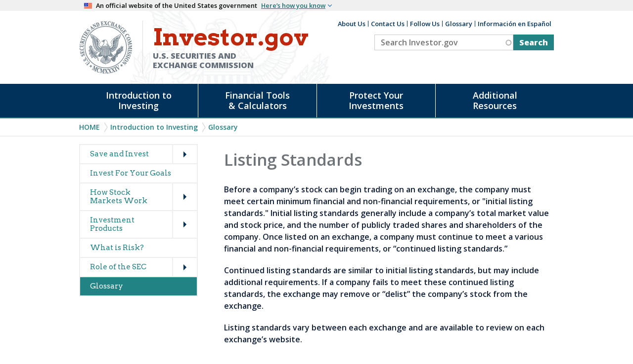

--- FILE ---
content_type: text/html; charset=UTF-8
request_url: https://www.investor.gov/introduction-investing/investing-basics/glossary/listing-standards
body_size: 11583
content:


<!DOCTYPE html>
<html lang="en" dir="ltr">

	<meta charset="utf-8" />
<meta name="description" content="Before a company’s stock can begin trading on an exchange, the company must meet certain minimum financial and non-financial requirements, or &quot;initial listing standards.&quot; Initial listing standards generally include a company’s total market value and stock price, and the number of publicly traded shares and shareholders of the company. Once listed on an exchange, a company must continue to meet a various financial and non-financial requirements, or “continued listing standards.”" />
<link rel="canonical" href="https://www.investor.gov/introduction-investing/investing-basics/glossary/listing-standards" />
<meta name="MobileOptimized" content="width" />
<meta name="HandheldFriendly" content="true" />
<meta name="viewport" content="width=device-width, initial-scale=1.0" />
<meta name="id" content="10861" />
<link rel="icon" href="/sites/investorgov/themes/custom/investor/favicon.ico" type="image/vnd.microsoft.icon" />

		<meta name="origin" content="Drupal"/>
		<meta name="viewport" content="width=device-width initial-scale=1.0 maximum-scale=3.0"/>
		<title>Listing Standards | Investor.gov</title>
		<script>
			window.env = "production";
		</script>
		<link rel="stylesheet" media="all" href="/sites/investorgov/files/css/css_0dyNpCG5Fub4UyilxKNOnhnhP27tADhpl8irQnHFDiY.css?delta=0&amp;language=en&amp;theme=investor&amp;include=[base64]" />
<link rel="stylesheet" media="all" href="/sites/investorgov/files/css/css_rUAmb5Am2U9EPDYHcsQ98gVxAkcg7S7TDabxOX4lVsg.css?delta=1&amp;language=en&amp;theme=investor&amp;include=[base64]" />

		<script type="application/json" data-drupal-selector="drupal-settings-json">{"path":{"baseUrl":"\/","pathPrefix":"","currentPath":"node\/10861","currentPathIsAdmin":false,"isFront":false,"currentLanguage":"en"},"pluralDelimiter":"\u0003","suppressDeprecationErrors":true,"gtag":{"tagId":"","consentMode":false,"otherIds":[],"events":[],"additionalConfigInfo":[]},"ajaxPageState":{"libraries":"[base64]","theme":"investor","theme_token":null},"ajaxTrustedUrl":{"\/search":true},"gtm":{"tagId":null,"settings":{"data_layer":"dataLayer","include_classes":false,"allowlist_classes":"","blocklist_classes":"","include_environment":false,"environment_id":"","environment_token":""},"tagIds":["GTM-TNDPFC"]},"data":{"extlink":{"extTarget":true,"extTargetAppendNewWindowLabel":"(opens in a new window)","extTargetNoOverride":false,"extNofollow":false,"extTitleNoOverride":false,"extNoreferrer":false,"extFollowNoOverride":false,"extClass":"ext","extLabel":"(link is external)","extImgClass":false,"extSubdomains":true,"extExclude":"https?:\\\/\\\/(.+?\\.)?(.+\\.gov)","extInclude":"","extCssExclude":"","extCssInclude":"","extCssExplicit":"","extAlert":true,"extAlertText":"You are about to leave Investor.gov...\r\n\r\nThe link you have selected is located on another server. Please click on the link below to leave Investor.gov and proceed to the selected site. The SEC does not endorse this web site, its sponsor, or any of the policies, activities, products, or services offered on the site or by any advertiser on the site.","extHideIcons":false,"mailtoClass":"mailto","telClass":"","mailtoLabel":"(link sends email)","telLabel":"(link is a phone number)","extUseFontAwesome":false,"extIconPlacement":"append","extPreventOrphan":false,"extFaLinkClasses":"fa fa-external-link","extFaMailtoClasses":"fa fa-envelope-o","extAdditionalLinkClasses":"","extAdditionalMailtoClasses":"","extAdditionalTelClasses":"","extFaTelClasses":"fa fa-phone","whitelistedDomains":null,"extExcludeNoreferrer":""}},"views":{"ajax_path":"\/views\/ajax","ajaxViews":{"views_dom_id:376a0ea5d180ba86130386b0f38f194e70773dd721947d0822407eee00d1b8f3":{"view_name":"search_content","view_display_id":"block_1","view_args":"","view_path":"\/node\/10861","view_base_path":"search","view_dom_id":"376a0ea5d180ba86130386b0f38f194e70773dd721947d0822407eee00d1b8f3","pager_element":0}}},"search_api_autocomplete":{"search_content":{"auto_submit":true}},"user":{"uid":0,"permissionsHash":"1e2153c91a3c78ee985d5c3f54398b3ce8b3dcccde9de9e41d78f89b2baa595a"}}</script>
<script src="/sites/investorgov/files/js/js_VQq_a4ZC4Ayr2IlSGmk72U6fJpR754otRrpoRXYyYhY.js?scope=header&amp;delta=0&amp;language=en&amp;theme=investor&amp;include=eJx1jUEOwyAMBD9E4ydZLljEicHIQJrnN4p6aaVeRpo57FIqUqWQoh3sLok7xJ2TDHOcNRmurI098DlU6g7JZyNdPhqyWVbGQRnyhV9faKPzO5Yg9eB-7UNWe5I-th46k8cVqQnSHBatNOXB8KeHQ_jV4eZ98QaqeE5T"></script>
<script src="/modules/contrib/google_tag/js/gtag.js?t8krt7"></script>
<script src="/modules/contrib/google_tag/js/gtm.js?t8krt7"></script>

	</head>
	<!--Qualtrics code start: -->
	<div id='ZN_2uaBz1tp3zk0RO6'><!--DO NOT REMOVE-CONTENTS PLACED HERE--></div>
	<!--Qualtrics code end: -->
	<body class="role-anonymous page-node-10861 default-view path-node node--type-glossary-term">
		<a href="#main-content" class="visually-hidden focusable" tabindex="1">
			Skip to main content
		</a>
		<div class="usa-banner">
  <div class="usa-accordion">
    <header class="usa-banner__header">
      <div class="usa-banner__inner">
        <div class="grid-col-auto">
          <img class="usa-banner__header-flag" src="/sites/investorgov/themes/custom/investor/libraries/uswds/img/us_flag_small.png" alt="U.S. flag">
        </div>
        <div class="grid-col-fill tablet:grid-col-auto">
          <p class="usa-banner__header-text">An official website of the United States government</p>
          <p class="usa-banner__header-action" aria-hidden="true">Here’s how you know</p>
        </div>
        <button class="usa-accordion__button usa-banner__button" aria-expanded="false" aria-controls="gov-banner">
          <span class="usa-banner__button-text">Here’s how you know</span>
        </button>
      </div>
    </header>
    <div class="usa-banner__content usa-accordion__content" id="gov-banner">
      <div class="grid-row grid-gap-lg">
        <div class="usa-banner__guidance tablet:grid-col-6">
          <img class="usa-banner__icon usa-media-block__img" src="/sites/investorgov/themes/custom/investor/libraries/uswds/img/icon-dot-gov.svg" alt="Dot gov">
          <div class="usa-media-block__body">
            <p>
              <strong>The .gov means it’s official.</strong>
              <br>
              Federal government websites often end in .gov or .mil. Before sharing sensitive information, make sure you’re on a federal government site.
            </p>
          </div>
        </div>
        <div class="usa-banner__guidance tablet:grid-col-6">
          <img class="usa-banner__icon usa-media-block__img" src="/sites/investorgov/themes/custom/investor/libraries/uswds/img/icon-https.svg" alt="Https">
          <div class="usa-media-block__body">
            <p>
              <strong>The site is secure.</strong>
              <br>
              The
              <strong>https://</strong>
              ensures that you are connecting to the official website and that any information you provide is encrypted and transmitted securely.
            </p>
          </div>
        </div>
      </div>
    </div>
  </div>
</div>		<noscript><iframe src="https://www.googletagmanager.com/ns.html?id=GTM-TNDPFC"
                  height="0" width="0" style="display:none;visibility:hidden"></iframe></noscript>

		  <div class="dialog-off-canvas-main-canvas" data-off-canvas-main-canvas>
    
<div class="container">
  <div id="page-wrapper">
    <div id="page" >

      <div class="site-header">
  <div class="header-content">
      <div class="region region-header">
    <div id="block-investor-branding" class="site-branding block block-system block-system-branding-block block-title-site-branding">
  
    
    
  <div class="branding">
          <div class="banner-seal">
        <a href="https://www.sec.gov" rel="home" title="SEC Emblem">
          <img src="/sites/investorgov/themes/custom/investor/logo.png" alt="SEC Emblem" />
        </a>
      </div>
    
          <div class="banner-org-name">
          <a href="/" rel="home">
            <div class="site-name">Investor.gov</div>
            <div class="site-name-extra">U.S. Securities and Exchange Commission</div>
          </a>
      </div>
      </div>

</div>

  </div>

      <div class="region region-header2">
    <nav aria-labelledby="block-auxiliaryheader-menu" id="block-auxiliaryheader" class="block block-menu navigation menu--auxiliary-header">
            
  <h2 class="visually-hidden" id="block-auxiliaryheader-menu">Auxiliary Header</h2>
  

        
              <ul class="menu">
                    <li class="menu-item">
        <a href="/about-us" data-drupal-link-system-path="node/1089">About Us</a>
              </li>
                <li class="menu-item">
        <a href="/contact-us" data-drupal-link-system-path="node/1203">Contact Us</a>
              </li>
                <li class="menu-item">
        <a href="/follow-us" data-drupal-link-system-path="node/1169">Follow Us</a>
              </li>
                <li class="menu-item">
        <a href="/introduction-investing/investing-basics/glossary" data-drupal-link-system-path="introduction-investing/investing-basics/glossary">Glossary</a>
              </li>
                <li class="menu-item">
        <a href="/informacion-en-espanol" data-drupal-link-system-path="node/13461">Información en Español</a>
              </li>
        </ul>
  


  </nav>
<div class="views-element-container block block-views block-views-blocksearch-content-block-1 block-title-" id="block-views-block-search-content-block-1">
  
    
      <div><div class="entity-list view view-search-content view-id-search_content view-display-id-block_1 js-view-dom-id-376a0ea5d180ba86130386b0f38f194e70773dd721947d0822407eee00d1b8f3">
  
    

  
        <div class="view-filters">
      <form class="views-exposed-form" novalidate="novalidate" data-drupal-selector="views-exposed-form-search-content-block-1" action="/search" method="get" id="views-exposed-form-search-content-block-1" accept-charset="UTF-8">
  <div class="js-form-item form-item js-form-type-search-api-autocomplete form-type-search-api-autocomplete js-form-item-keys form-item-keys">
      <label for="edit-keys">Search Investor.gov</label>
        <input placeholder="Search Investor.gov" data-drupal-selector="edit-keys" data-search-api-autocomplete-search="search_content" class="form-autocomplete form-text" data-autocomplete-path="/search_api_autocomplete/search_content?display=block_1&amp;&amp;filter=keys" type="text" id="edit-keys" name="keys" value="" size="30" maxlength="128" />

        </div>
<div data-drupal-selector="edit-actions" class="form-actions js-form-wrapper form-wrapper" id="edit-actions"><input data-drupal-selector="edit-submit-search-content" type="submit" id="edit-submit-search-content" value="Search" class="button js-form-submit form-submit" />
</div>


</form>

    </div>
  
  
      <div class="view-empty">
      
    </div>
  
  
  
  
  
  </div>
</div>

  </div>

  </div>

  </div>
</div>

      <div id="investor-global-navigation" class="investor-global-navigation">
          <div class="navigation-wrapper region region-global-navigation">
    <nav aria-labelledby="block-investor-main-menu-menu" id="block-investor-main-menu" class="block block-menu navigation menu--main">
            
  <h2 class="visually-hidden" id="block-investor-main-menu-menu">Main navigation</h2>
  

        
              <ul class="menu" id="investor-main-menu">
                    <li class="menu-item-intro menu-item menu-item--expanded menu-item-first menu-index-1">
        <a href="/introduction-investing" data-drupal-link-system-path="node/1197">Introduction to Investing</a>
                                <ul class="menu">
                    <li class="menu-item menu-item--expanded menu-item-first menu-index-1">
        <span>Getting Started</span>
                                <ul class="menu">
                    <li class="menu-item menu-item-first menu-index-1">
        <a href="/introduction-investing/getting-started/five-questions-ask-you-invest" data-drupal-link-system-path="node/1113">Five Questions to Ask Before You Invest</a>
              </li>
                <li class="menu-item menu-index-2">
        <a href="/introduction-investing/getting-started/understanding-fees" data-drupal-link-system-path="node/1106">Understanding Fees</a>
              </li>
                <li class="menu-item menu-index-3">
        <a href="/introduction-investing/getting-started/asset-allocation" data-drupal-link-system-path="node/1065">Asset Allocation</a>
              </li>
                <li class="menu-item menu-index-4">
        <a href="/introduction-investing/getting-started/assessing-your-risk-tolerance" data-drupal-link-system-path="node/1064">Assessing Your Risk Tolerance</a>
              </li>
                <li class="menu-item menu-item--collapsed menu-index-5">
        <a href="/introduction-investing/getting-started/investing-your-own" data-drupal-link-system-path="node/1109">Investing on Your Own</a>
              </li>
                <li class="menu-item menu-item--collapsed menu-index-6">
        <a href="/introduction-investing/getting-started/working-investment-professional" data-drupal-link-system-path="node/1141">Working with an Investment Professional</a>
              </li>
                <li class="menu-item menu-item--collapsed menu-item-last menu-index-7">
        <a href="/introduction-investing/getting-started/researching-investments" data-drupal-link-system-path="node/1147">Researching Investments</a>
              </li>
        </ul>
  
              </li>
                <li class="menu-item menu-item--expanded menu-index-2">
        <span>Investing Basics</span>
                                <ul class="menu">
                    <li class="menu-item menu-item--collapsed menu-item-first menu-index-1">
        <a href="/introduction-investing/investing-basics/save-and-invest" data-drupal-link-system-path="node/1086">Save and Invest</a>
              </li>
                <li class="menu-item menu-index-2">
        <a href="/introduction-investing/investing-basics/invest-your-goals" data-drupal-link-system-path="node/11646">Invest For Your Goals</a>
              </li>
                <li class="menu-item menu-item--collapsed menu-index-3">
        <a href="/introduction-investing/investing-basics/how-stock-markets-work" data-drupal-link-system-path="node/1139">How Stock Markets Work</a>
              </li>
                <li class="menu-item menu-item--collapsed menu-index-4">
        <a href="/introduction-investing/investing-basics/investment-products" data-drupal-link-system-path="node/1105">Investment Products</a>
              </li>
                <li class="menu-item menu-index-5">
        <a href="/introduction-investing/investing-basics/what-risk" data-drupal-link-system-path="node/1149">What is Risk?</a>
              </li>
                <li class="menu-item menu-item--collapsed menu-index-6">
        <a href="/introduction-investing/investing-basics/role-sec" data-drupal-link-system-path="node/1104">Role of the SEC</a>
              </li>
                <li class="menu-item menu-item-last menu-index-7">
        <a href="/introduction-investing/investing-basics/glossary" data-drupal-link-system-path="introduction-investing/investing-basics/glossary">Glossary</a>
              </li>
        </ul>
  
              </li>
                <li class="menu-item menu-item--expanded menu-item-last menu-index-3">
        <span>General Resources</span>
                                <ul class="menu">
                    <li class="menu-item menu-item-first menu-index-1">
        <a href="/introduction-investing/general-resources/news-alerts/alerts-bulletins" data-drupal-link-system-path="introduction-investing/general-resources/news-alerts/alerts-bulletins">Investor Alerts &amp; Bulletins</a>
              </li>
                <li class="menu-item menu-item--collapsed menu-item-last menu-index-2">
        <a href="/introduction-investing/general-resources/publications-and-research" data-drupal-link-system-path="node/1210">Publications and Research</a>
              </li>
        </ul>
  
              </li>
        </ul>
  
              </li>
                <li class="menu-item-research menu-item menu-item--expanded menu-index-2">
        <a href="/free-financial-planning-tools" data-drupal-link-system-path="node/7877">Financial Tools &amp; Calculators</a>
                                <ul class="menu">
                    <li class="menu-item menu-item--expanded menu-item-first menu-index-1">
        <span>Financial Tools</span>
                                <ul class="menu">
                    <li class="menu-item menu-item-first menu-index-1">
        <a href="/research-you-invest/free-investment-professional-background-check" class="menu-link-free-bgc">Investment Professional Background Check</a>
              </li>
                <li class="menu-item menu-index-2">
        <a href="https://www.sec.gov/edgar/searchedgar/companysearch">EDGAR - Search Company Filings</a>
              </li>
                <li class="menu-item menu-index-3">
        <a href="/financial-tools-calculators/financial-tools/mutual-fund-analyzer" data-drupal-link-system-path="node/1072">Fund Analyzer</a>
              </li>
                <li class="menu-item menu-index-4">
        <a href="/financial-tools-calculators/financial-tools/ballpark-etimate" data-drupal-link-system-path="node/1074">Retirement Ballpark E$timate</a>
              </li>
                <li class="menu-item menu-item-last menu-index-5">
        <a href="/financial-tools-calculators/financial-tools/retirement-estimator" data-drupal-link-system-path="node/1100">Social Security Retirement Estimator</a>
              </li>
        </ul>
  
              </li>
                <li class="menu-item menu-item--expanded menu-item-last menu-index-2">
        <span>Calculators</span>
                                <ul class="menu">
                    <li class="menu-item menu-item-first menu-index-1">
        <a href="/financial-tools-calculators/calculators/compound-interest-calculator" data-drupal-link-system-path="node/1151">Compound Interest Calculator</a>
              </li>
                <li class="menu-item menu-index-2">
        <a href="/financial-tools-calculators/calculators/calculadora-de-distribucion-minima-requerida" data-drupal-link-system-path="node/14496">Calculadora de distribución mínima requerida</a>
              </li>
                <li class="menu-item menu-index-3">
        <a href="/financial-tools-calculators/calculators/calculadora-de-interes-compuesto" data-drupal-link-system-path="node/13711">Calculadora de interés compuesto</a>
              </li>
                <li class="menu-item menu-index-4">
        <a href="/financial-tools-calculators/calculators/savings-goal-calculator" data-drupal-link-system-path="node/10386">Savings Goal Calculator</a>
              </li>
                <li class="menu-item menu-index-5">
        <a href="/financial-tools-calculators/calculators/calculadora-de-objetivo-de-ahorro" data-drupal-link-system-path="node/14501">Calculadora de objetivo de ahorro</a>
              </li>
                <li class="menu-item menu-index-6">
        <a href="/financial-tools-calculators/calculators/required-minimum-distribution-calculator" data-drupal-link-system-path="node/1076">Required Minimum Distribution Calculator</a>
              </li>
                <li class="menu-item menu-item-last menu-index-7">
        <a href="/financial-tools-calculators/calculators/college-savings-calculator" data-drupal-link-system-path="node/13286">College Savings Calculator</a>
              </li>
        </ul>
  
              </li>
        </ul>
  
              </li>
                <li class="menu-item-protect menu-item menu-item--expanded menu-index-3">
        <a href="/protect-your-investments" data-drupal-link-system-path="node/7912">Protect Your Investments</a>
                                <ul class="menu">
                    <li class="menu-item menu-item--expanded menu-item-first menu-index-1">
        <span>Fraud</span>
                                <ul class="menu">
                    <li class="menu-item menu-item--collapsed menu-item-first menu-index-1">
        <a href="/protect-your-investments/fraud/types-fraud" data-drupal-link-system-path="node/1217">Types of Fraud</a>
              </li>
                <li class="menu-item menu-item--collapsed menu-index-2">
        <a href="/protect-your-investments/fraud/how-avoid-fraud" data-drupal-link-system-path="node/1134">How to Avoid Fraud</a>
              </li>
                <li class="menu-item menu-item-last menu-index-3">
        <a href="/protect-your-investments/fraud/resources-victims-securities-law-violations" data-drupal-link-system-path="node/10236">Resources for Victims</a>
              </li>
        </ul>
  
              </li>
                <li class="menu-item menu-item--expanded menu-item-last menu-index-2">
        <span>Get Help</span>
                                <ul class="menu">
                    <li class="menu-item menu-item-first menu-index-1">
        <a href="/protect-your-investments/get-help/submit-questions-and-complaints" data-drupal-link-system-path="node/1184">Submit Questions and Complaints</a>
              </li>
                <li class="menu-item menu-item-last menu-index-2">
        <a href="/protect-your-investments/get-help/arbitration-and-mediation-clinics" data-drupal-link-system-path="node/1219">Arbitration and Mediation Clinics</a>
              </li>
        </ul>
  
              </li>
        </ul>
  
              </li>
                <li class="menu-item-resources menu-item menu-item--expanded menu-item-last menu-index-4">
        <a href="/additional-resources" data-drupal-link-system-path="node/7910">Additional Resources</a>
                                <ul class="menu">
                    <li class="menu-item menu-item--expanded menu-item-first menu-index-1">
        <span>Spotlight</span>
                                <ul class="menu">
                    <li class="menu-item menu-item-first menu-index-1">
        <a href="/additional-resources/spotlight/common-scams" data-drupal-link-system-path="node/14741">Common Scams</a>
              </li>
                <li class="menu-item menu-index-2">
        <a href="/additional-resources/spotlight/crypto-assets" data-drupal-link-system-path="node/13786">Crypto Assets</a>
              </li>
                <li class="menu-item menu-index-3">
        <a href="/additional-resources/spotlight/howeytrade" data-drupal-link-system-path="node/13641">HoweyTrade</a>
              </li>
                <li class="menu-item menu-index-4">
        <a href="/additional-resources/spotlight/never-stop-learning" data-drupal-link-system-path="node/14346">Never Stop Learning</a>
              </li>
                <li class="menu-item menu-index-5">
        <a href="/additional-resources/spotlight/public-service-campaign" data-drupal-link-system-path="node/14121">Public Service Campaign</a>
              </li>
                <li class="menu-item menu-index-6">
        <a href="/additional-resources/spotlight/world-investor-week-2025" data-drupal-link-system-path="node/14841">World Investor Week</a>
              </li>
                <li class="menu-item menu-item--collapsed menu-index-7">
        <a href="/additional-resources/spotlight/investing-quizzes" data-drupal-link-system-path="node/13486">Investing Quizzes</a>
              </li>
                <li class="menu-item menu-item-last menu-index-8">
        <a href="/additional-resources/spotlight/videos" data-drupal-link-system-path="node/12896">Videos</a>
              </li>
        </ul>
  
              </li>
                <li class="menu-item menu-item--expanded menu-index-2">
        <span>Retirement Toolkit</span>
                                <ul class="menu">
                    <li class="menu-item menu-item-first menu-index-1">
        <a href="/additional-resources/retirement-toolkit/first-job" data-drupal-link-system-path="node/1159">First Job</a>
              </li>
                <li class="menu-item menu-index-2">
        <a href="/additional-resources/retirement-toolkit/switching-jobs" data-drupal-link-system-path="node/1069">Switching Jobs</a>
              </li>
                <li class="menu-item menu-item--collapsed menu-index-3">
        <a href="/additional-resources/retirement-toolkit/employer-sponsored-plans" data-drupal-link-system-path="node/1111">Employer-Sponsored Plans</a>
              </li>
                <li class="menu-item menu-index-4">
        <a href="/additional-resources/retirement-toolkit/federal-government-plans" data-drupal-link-system-path="node/1158">Federal Government Plans</a>
              </li>
                <li class="menu-item menu-index-5">
        <a href="/additional-resources/retirement-toolkit/self-directed-plans-individual-retirement-accounts-iras" data-drupal-link-system-path="node/1127">Individual Retirement Accounts (IRAs)</a>
              </li>
                <li class="menu-item menu-index-6">
        <a href="/additional-resources/retirement-toolkit/managing-lifetime-income" data-drupal-link-system-path="node/1077">Managing Lifetime Income</a>
              </li>
                <li class="menu-item menu-index-7">
        <a href="/additional-resources/retirement-toolkit/senior-specialists-designations" data-drupal-link-system-path="node/1071">Senior Specialist Designations</a>
              </li>
                <li class="menu-item menu-index-8">
        <a href="/additional-resources/retirement-toolkit/social-security" data-drupal-link-system-path="node/1205">Social Security</a>
              </li>
                <li class="menu-item menu-item-last menu-index-9">
        <a href="/additional-resources/retirement-toolkit/avoiding-retirement-fraud" data-drupal-link-system-path="node/1213">Avoiding Retirement Fraud</a>
              </li>
        </ul>
  
              </li>
                <li class="menu-item menu-item--expanded menu-item-last menu-index-3">
        <span>Information For:</span>
                                <ul class="menu">
                    <li class="menu-item menu-item-first menu-index-1">
        <a href="/additional-resources/information/librarian-resources-page" data-drupal-link-system-path="node/13761">Librarians</a>
              </li>
                <li class="menu-item menu-index-2">
        <a href="/additional-resources/information/older-investors" data-drupal-link-system-path="node/14071">Older Investors</a>
              </li>
                <li class="menu-item menu-index-3">
        <a href="/additional-resources/information/saving-and-investing-resources-teachers" data-drupal-link-system-path="node/13606">Teachers</a>
              </li>
                <li class="menu-item menu-item--collapsed menu-index-4">
        <a href="/additional-resources/information/military" data-drupal-link-system-path="node/1204">Military</a>
              </li>
                <li class="menu-item menu-index-5">
        <a href="/additional-resources/information/veterans" data-drupal-link-system-path="node/13131">Veterans</a>
              </li>
                <li class="menu-item menu-item--collapsed menu-index-6">
        <a href="/additional-resources/information/youth-resources" data-drupal-link-system-path="node/1172">Youth</a>
              </li>
                <li class="menu-item menu-item-last menu-index-7">
        <a href="https://www.sec.gov/education/capitalraising">Entrepreneurs</a>
              </li>
        </ul>
  
              </li>
        </ul>
  
              </li>
        </ul>
  


  </nav>

  </div>

      </div>

      
                <div class="region region-breadcrumb">
    <div id="block-investor-breadcrumbs" class="block block-system block-system-breadcrumb-block block-title-breadcrumbs">
  
    
        <nav class="breadcrumb" aria-labelledby="system-breadcrumb">
    <h2 id="system-breadcrumb" class="visually-hidden">Breadcrumb</h2>
    <ol>
          <li>
                  <a href="/">Home</a>
              </li>
          <li>
                  <a href="/introduction-investing">Introduction to Investing</a>
              </li>
          <li>
                  <a href="/introduction-investing/investing-basics/glossary">Glossary</a>
              </li>
        </ol>
  </nav>

  </div>

  </div>

      
      
      <div role="content" class="content-area">
        <div id="main-wrapper" class="layout-main-wrapper layout-container clearfix">
           
            
                              <div id="investor-sidebar-first" class="sidebar">
                      <div class="region region-sidebar-first" id="local-nav">
    <nav aria-labelledby="block-mainnavigation-menu" id="block-mainnavigation" class="block block-menu navigation menu--main">
            
  <h2 class="visually-hidden" id="block-mainnavigation-menu">Main navigation (glossary)</h2>
  

        
              <ul class="menu" id="investor-main-menu">
                    <li class="menu-item menu-item--expanded menu-item-first menu-index-1">
        <a href="/introduction-investing/investing-basics/save-and-invest" data-drupal-link-system-path="node/1086">Save and Invest</a>
                                <ul class="menu">
                    <li class="menu-item menu-item-first menu-index-1">
        <a href="/introduction-investing/investing-basics/save-and-invest/define-your-goals" data-drupal-link-system-path="node/1262">Define Your Goals</a>
              </li>
                <li class="menu-item menu-index-2">
        <a href="/introduction-investing/investing-basics/save-and-invest/diversify-your-investments" data-drupal-link-system-path="node/1255">Diversify Your Investments</a>
              </li>
                <li class="menu-item menu-index-3">
        <a href="/introduction-investing/investing-basics/save-and-invest/figure-out-your-finances" data-drupal-link-system-path="node/1256">Figure Out Your Finances</a>
              </li>
                <li class="menu-item menu-index-4">
        <a href="/introduction-investing/investing-basics/save-and-invest/gauge-your-risk-tolerance" data-drupal-link-system-path="node/1254">Gauge Your Risk Tolerance</a>
              </li>
                <li class="menu-item menu-index-5">
        <a href="/introduction-investing/investing-basics/save-and-invest/learn-about-investment-options" data-drupal-link-system-path="node/1260">Learn About Investment Options</a>
              </li>
                <li class="menu-item menu-index-6">
        <a href="/introduction-investing/investing-basics/save-and-invest/pay-credit-cards-or-other-high-interest" data-drupal-link-system-path="node/1259">Pay Off Credit Cards or Other High Interest Debt</a>
              </li>
                <li class="menu-item menu-index-7">
        <a href="/introduction-investing/investing-basics/save-and-invest/save-rainy-day" data-drupal-link-system-path="node/1261">Save for a Rainy Day</a>
              </li>
                <li class="menu-item menu-index-8">
        <a href="/introduction-investing/investing-basics/save-and-invest/small-savings-add-big-money" data-drupal-link-system-path="node/1258">Small Savings Add Up to Big Money</a>
              </li>
                <li class="menu-item menu-item-last menu-index-9">
        <a href="/introduction-investing/investing-basics/save-and-invest/understand-what-it-means-invest" data-drupal-link-system-path="node/1257">Understand What It Means to Invest</a>
              </li>
        </ul>
  
              </li>
                <li class="menu-item menu-index-2">
        <a href="/introduction-investing/investing-basics/invest-your-goals" data-drupal-link-system-path="node/11646">Invest For Your Goals</a>
              </li>
                <li class="menu-item menu-item--expanded menu-index-3">
        <a href="/introduction-investing/investing-basics/how-stock-markets-work" data-drupal-link-system-path="node/1139">How Stock Markets Work</a>
                                <ul class="menu">
                    <li class="menu-item menu-item-first menu-index-1">
        <a href="/introduction-investing/investing-basics/how-stock-markets-work/public-companies" data-drupal-link-system-path="node/1143">Public Companies</a>
              </li>
                <li class="menu-item menu-index-2">
        <a href="/introduction-investing/investing-basics/how-stock-markets-work/market-participants" data-drupal-link-system-path="node/1128">Market Participants</a>
              </li>
                <li class="menu-item menu-index-3">
        <a href="/introduction-investing/investing-basics/how-stock-markets-work/types-orders" data-drupal-link-system-path="node/1103">Types of Orders</a>
              </li>
                <li class="menu-item menu-index-4">
        <a href="/introduction-investing/investing-basics/how-stock-markets-work/types-brokerage-accounts" data-drupal-link-system-path="node/1093">Types of Brokerage Accounts</a>
              </li>
                <li class="menu-item menu-index-5">
        <a href="/introduction-investing/investing-basics/how-stock-markets-work/stock-purchases-and-sales-long-and" data-drupal-link-system-path="node/1095">Stock Purchases and Sales: Long and Short</a>
              </li>
                <li class="menu-item menu-item-last menu-index-6">
        <a href="/introduction-investing/investing-basics/how-stock-markets-work/executing-order" data-drupal-link-system-path="node/1094">Executing an Order</a>
              </li>
        </ul>
  
              </li>
                <li class="menu-item menu-item--expanded menu-index-4">
        <a href="/introduction-investing/investing-basics/investment-products" data-drupal-link-system-path="node/1105">Investment Products</a>
                                <ul class="menu">
                    <li class="menu-item menu-item-first menu-index-1">
        <a href="/introduction-investing/investing-basics/investment-products/auction-rate-securities" data-drupal-link-system-path="node/1185">Auction Rate Securities</a>
              </li>
                <li class="menu-item menu-item--expanded menu-index-2">
        <span>Bonds or Fixed Income Products</span>
                                <ul class="menu">
                    <li class="menu-item menu-item-first menu-index-1">
        <a href="/introduction-investing/investing-basics/investment-products/bonds-or-fixed-income-products/bonds" data-drupal-link-system-path="node/1167">Bonds</a>
              </li>
                <li class="menu-item menu-index-2">
        <a href="/introduction-investing/investing-basics/investment-products/bonds-or-fixed-income-products" data-drupal-link-system-path="node/1168">Corporate Bonds</a>
              </li>
                <li class="menu-item menu-index-3">
        <a href="/introduction-investing/investing-basics/investment-products/bonds-or-fixed-income-products/high" data-drupal-link-system-path="node/1166">High-yield Corporate Bonds</a>
              </li>
                <li class="menu-item menu-index-4">
        <a href="/introduction-investing/investing-basics/investment-products/bonds-or-fixed-income-products-0" data-drupal-link-system-path="node/1214">Municipal Bonds</a>
              </li>
                <li class="menu-item menu-item-last menu-index-5">
        <a href="/introduction-investing/investing-basics/investment-products/bonds-or-fixed-income-products/savings" data-drupal-link-system-path="node/1156">Savings Bonds</a>
              </li>
        </ul>
  
              </li>
                <li class="menu-item menu-index-3">
        <a href="/introduction-investing/investing-basics/investment-products/certificates-deposit-cds" data-drupal-link-system-path="node/1081">Certificates of Deposit (CDs)</a>
              </li>
                <li class="menu-item menu-item--expanded menu-index-4">
        <span>Closed End Funds</span>
                                <ul class="menu">
                    <li class="menu-item menu-item-first menu-index-1">
        <a href="/introduction-investing/investing-basics/investment-products/closed-end-funds/interval-funds" data-drupal-link-system-path="node/13176">Interval Funds</a>
              </li>
                <li class="menu-item menu-index-2">
        <a href="/introduction-investing/investing-basics/investment-products/closed-end-funds/publicly-traded-business-development-companies-bdcs" data-drupal-link-system-path="node/13166">Publicly Traded Business Development Companies (BDCs)</a>
              </li>
                <li class="menu-item menu-item-last menu-index-3">
        <a href="/introduction-investing/investing-basics/investment-products/closed-end-funds/publicly-traded-closed-end-funds" data-drupal-link-system-path="node/13171">Publicly Traded Closed-End Funds</a>
              </li>
        </ul>
  
              </li>
                <li class="menu-item menu-index-5">
        <a href="/introduction-investing/investing-basics/investment-products/commodities" data-drupal-link-system-path="node/1191">Commodities</a>
              </li>
                <li class="menu-item menu-index-6">
        <a href="/introduction-investing/investing-basics/glossary/529-plans" data-drupal-link-system-path="node/10081">Education Savings - 529 Plans</a>
              </li>
                <li class="menu-item menu-item--expanded menu-index-7">
        <span>Insurance Products</span>
                                <ul class="menu">
                    <li class="menu-item menu-item-first menu-index-1">
        <a href="/introduction-investing/investing-basics/investment-products/insurance-products/annuities" data-drupal-link-system-path="node/1154">Annuities</a>
              </li>
                <li class="menu-item menu-index-2">
        <a href="/introduction-investing/general-resources/news-alerts/alerts-bulletins/investor-bulletins/updated-investor-bulletin-indexed-annuities" data-drupal-link-system-path="node/12561">Indexed Annuities</a>
              </li>
                <li class="menu-item menu-index-3">
        <a href="/introduction-investing/investing-basics/investment-products/insurance-products/variable-annuities" data-drupal-link-system-path="node/8861">Variable Annuities</a>
              </li>
                <li class="menu-item menu-item-last menu-index-4">
        <a href="/introduction-investing/investing-basics/investment-products/insurance-products/variable-life" data-drupal-link-system-path="node/11416">Variable Life Products</a>
              </li>
        </ul>
  
              </li>
                <li class="menu-item menu-index-8">
        <a href="/introduction-investing/investing-basics/investment-products/international-investing" data-drupal-link-system-path="node/1125">International Investing</a>
              </li>
                <li class="menu-item menu-item--expanded menu-index-9">
        <span>Mutual Funds and Exchange-Traded Funds (ETFs)</span>
                                <ul class="menu">
                    <li class="menu-item menu-item-first menu-index-1">
        <a href="/introduction-investing/investing-basics/investment-products/mutual-funds-and-exchange-traded-funds-etfs/alternative-mutual-funds" data-drupal-link-system-path="node/12736">Alternative Mutual Funds</a>
              </li>
                <li class="menu-item menu-index-2">
        <a href="/introduction-investing/investing-basics/investment-products/mutual-funds-and-exchange-traded-0" data-drupal-link-system-path="node/12751">Leveraged Loan Funds</a>
              </li>
                <li class="menu-item menu-index-3">
        <a href="/introduction-investing/investing-basics/investment-products/mutual-funds-and-exchange-traded-2" data-drupal-link-system-path="node/1133">Exchange-Traded Funds (ETFs)</a>
              </li>
                <li class="menu-item menu-index-4">
        <a href="/introduction-investing/investing-basics/investment-products/mutual-funds-and-exchange-traded-4" data-drupal-link-system-path="node/10911">Index Funds</a>
              </li>
                <li class="menu-item menu-index-5">
        <a href="/introduction-investing/investing-basics/investment-products/mutual-funds-and-exchange-traded-5" data-drupal-link-system-path="node/1150">Money Market Funds</a>
              </li>
                <li class="menu-item menu-index-6">
        <a href="/introduction-investing/investing-basics/investment-products/mutual-funds-and-exchange-traded-funds-etfs/mutual-funds" data-drupal-link-system-path="node/1200">Mutual Funds</a>
              </li>
                <li class="menu-item menu-index-7">
        <a href="/introduction-investing/investing-basics/investment-products/mutual-funds-and-exchange-traded-3" data-drupal-link-system-path="node/10916">Smart Beta, Quant Funds and other Non- Traditional Index Funds</a>
              </li>
                <li class="menu-item menu-item-last menu-index-8">
        <a href="/introduction-investing/investing-basics/investment-products/mutual-funds-and-exchange-traded-6" data-drupal-link-system-path="node/1138">Target Date Funds</a>
              </li>
        </ul>
  
              </li>
                <li class="menu-item menu-index-10">
        <a href="/introduction-investing/investing-basics/glossary/options" data-drupal-link-system-path="node/7725">Options or Derivatives</a>
              </li>
                <li class="menu-item menu-item--expanded menu-index-11">
        <span>Private Investment Funds</span>
                                <ul class="menu">
                    <li class="menu-item menu-item-first menu-index-1">
        <a href="/introduction-investing/investing-basics/investment-products/private-investment-funds/hedge-funds" data-drupal-link-system-path="node/1142">Hedge Funds</a>
              </li>
                <li class="menu-item menu-item-last menu-index-2">
        <a href="/introduction-investing/investing-basics/investment-products/private-investment-funds/private-equity" data-drupal-link-system-path="node/8546">Private Equity Funds</a>
              </li>
        </ul>
  
              </li>
                <li class="menu-item menu-index-12">
        <a href="/introduction-investing/investing-basics/investment-products/real-estate-investment-trusts-reits" data-drupal-link-system-path="node/1215">Real Estate Investment Trusts (REITs)</a>
              </li>
                <li class="menu-item menu-item--expanded menu-index-13">
        <span>Retirement Savings</span>
                                <ul class="menu">
                    <li class="menu-item menu-item-first menu-index-1">
        <a href="/additional-resources/retirement-toolkit/employer-sponsored-plans/traditional-and-roth-401k-plans" title="Traditional and Roth 401(k) Plans" data-drupal-link-system-path="node/1131">401(k)</a>
              </li>
                <li class="menu-item menu-index-2">
        <a href="/additional-resources/retirement-toolkit/employer-sponsored-plans/403b-and-457b-plans" data-drupal-link-system-path="node/1083">403(b) and 457(b)</a>
              </li>
                <li class="menu-item menu-item-last menu-index-3">
        <a href="/additional-resources/retirement-toolkit/self-directed-plans-individual-retirement-accounts-iras" data-drupal-link-system-path="node/1127">IRA (Individual Retirement Accounts)</a>
              </li>
        </ul>
  
              </li>
                <li class="menu-item menu-index-14">
        <a href="/introduction-investing/investing-basics/investment-products/stocks" data-drupal-link-system-path="node/1126">Stocks</a>
              </li>
                <li class="menu-item menu-item-last menu-index-15">
        <a href="/introduction-investing/investing-basics/investment-products/structured-notes-principal-protection" data-drupal-link-system-path="node/1135">Structured Notes with Principal Protection </a>
              </li>
        </ul>
  
              </li>
                <li class="menu-item menu-index-5">
        <a href="/introduction-investing/investing-basics/what-risk" data-drupal-link-system-path="node/1149">What is Risk?</a>
              </li>
                <li class="menu-item menu-item--expanded menu-index-6">
        <a href="/introduction-investing/investing-basics/role-sec" data-drupal-link-system-path="node/1104">Role of the SEC</a>
                                <ul class="menu">
                    <li class="menu-item menu-item-first menu-index-1">
        <a href="/introduction-investing/investing-basics/role-sec/how-submit-comments-sec" data-drupal-link-system-path="node/1153">How to Submit Comments to the SEC</a>
              </li>
                <li class="menu-item menu-index-2">
        <a href="/introduction-investing/investing-basics/role-sec/researching-federal-securities-laws-through-sec-website" data-drupal-link-system-path="node/13121">Researching the Federal Securities Laws Through the SEC Website</a>
              </li>
                <li class="menu-item menu-item-last menu-index-3">
        <a href="/introduction-investing/investing-basics/role-sec/laws-govern-securities-industry" data-drupal-link-system-path="node/10876">The Laws That Govern the Securities Industry</a>
              </li>
        </ul>
  
              </li>
                <li class="menu-item menu-item-last menu-index-7">
        <a href="/introduction-investing/investing-basics/glossary" data-drupal-link-system-path="introduction-investing/investing-basics/glossary">Glossary</a>
              </li>
        </ul>
  


  </nav>

  </div>

                </div>
                          
                          <div class="admin_details">
                    <div class="region region-admin-details">
    <div data-drupal-messages-fallback class="hidden"></div>

  </div>

              </div>
            
            <div id="content-wrapper" class="layout-main">
              <a id="main-content" tabindex="-1"></a>
                              <div class="title-wrap ">
                    <div id="page-title" class="region region-page-title">
    <div id="block-investor-page-title" class="block block-core block-page-title-block block-title-page-title">
  
    
      
  <h1 class="page-title"><h1 class="field field--name-title field--type-string field--label-hidden">Listing Standards</h1>
</h1>


  </div>

  </div>

                </div>
              
              
                              <div id="content" class="content">
                    <div class="main-content region region-content">
    <div id="block-investor-content" class="block block-system block-system-main-block block-title-main-page-content">
  
    
      <article class="node node--type-glossary-term node--view-mode-full">

  
    

  
  <div class="node__content main">
    
            <div class="field field--name-body field--type-text-with-summary field--label-hidden field__item"><p>Before a company’s stock can begin trading on an exchange, the company must meet certain minimum financial and non-financial requirements, or "initial listing standards." Initial listing standards generally include a company’s total market value and stock price, and the number of publicly traded shares and shareholders of the company. Once listed on an exchange, a company must continue to meet a various financial and non-financial requirements, or “continued listing standards.”&nbsp;</p><p>Continued listing standards are similar to initial listing standards, but may include additional requirements. If a company fails to meet these continued listing standards, the exchange may remove or “delist” the company’s stock from the exchange.</p><p>Listing standards vary between each exchange and are available to review on each exchange’s website.&nbsp;</p></div>
      

      </div>

</article>

  </div>
<div class="views-element-container block block-views block-views-blockfeatured-content-block-1 block-title-" id="block-featured-content-block">
  
      <h2>Featured Content</h2>
    
      <div><div class="card-view-items-with-border card-view-items view view-featured-content view-id-featured_content view-display-id-block_1 js-view-dom-id-28c19d2a4ede8bea3b0388581a13525170e066f32e85dcb3317506d44907904e">
  
    

  
    
  
      <div class="view-content">
          <div class="cardColumn"><div class="views-field views-field-nothing"><span class="field-content"><a href="https://www.investor.gov/additional-resources/spotlight/investing-quizzes/january-2026-quiz" class="card-item">
   <div><img src="/sites/investorgov/files/styles/card_image/public/2025-08/2x1-investing-quiz-chalkboard-and-graph.jpg?itok=WLEi43rb" alt=""></div>
  <h3 class="card-title">Investing Quiz - January 2026</h3>
  <div class="card-body">
    <p>Happy New Year! Take our quick investing quiz to gauge your investment knowledge and get tips for growing your wealth in 2026.</p>
  </div>
</a></span></div></div>
    <div class="cardColumn"><div class="views-field views-field-nothing"><span class="field-content"><a href="https://www.investor.gov/introduction-investing/general-resources/news-alerts/alerts-bulletins/investor-bulletins-43" class="card-item">
   <div><img src="/sites/investorgov/files/styles/card_image/public/2025-02/investor-bulletin-2x1%20FC.png?itok=7QLzXwn7" alt=""></div>
  <h3 class="card-title">How to Open a Brokerage Account</h3>
  <div class="card-body">
    <p>Learn what to expect, what information you need to provide and what questions to ask when opening a brokerage account.</p>
  </div>
</a></span></div></div>
    <div class="cardColumn"><div class="views-field views-field-nothing"><span class="field-content"><a href="/free-financial-planning-tools" class="card-item">
   <div><img src="/sites/investorgov/files/styles/card_image/public/2025-04/Free-Financial-Planning-Tools.jpg?itok=osVt48w6" alt=""></div>
  <h3 class="card-title">Free Financial Planning Tools</h3>
  <div class="card-body">
    <p>Access savings goal, compound interest, and required minimum distribution calculators plus other investing tools.</p>
  </div>
</a></span></div></div>
    <div class="cardColumn"><div class="views-field views-field-nothing"><span class="field-content"><a href="/introduction-investing/investing-basics/building-wealth-over-time" class="card-item">
   <div><img src="/sites/investorgov/files/styles/card_image/public/2025-02/building-wealth-2x1.png?itok=yU5uwrhY" alt=""></div>
  <h3 class="card-title">Building Wealth Through Saving and Investing</h3>
  <div class="card-body">
    <p><span><span>Learn how saving and investing can help lay the&nbsp;foundation for a strong financial future.</span></span></p>
  </div>
</a></span></div></div>

    </div>
  
  
  
  
  
  </div>
</div>

  </div>
  </div>

                </div>
              
              
              
            </div>

                    </div>
      </div>

      
        <div class="site-footer">
      <div class="region region-footer">
    <div id="block-investor-footer-2" class="block block-block-content block-block-contentd91e7b7f-2b57-49be-bfe7-dc35779ddd7e block-title-footer">
  
    
        <div class="layout layout--onecol">
    <div  class="layout__region layout__region--content">
      <div class="block block-layout-builder block-field-blockblock-contentbasicbody block-title-">
  
    
      
            <div class="field field--name-body field--type-text-with-summary field--label-hidden field__item"><h2 style="text-align: start;">Never stop learning about investing!</h2>

<p style="text-align: start;">Stay up to date with the latest Investor Alerts &amp; Bulletins, Director’s Take Articles, Quizzes, and the Investor.gov Shares Digest.</p>
</div>
      
  </div>
<div class="block block-layout-builder block-extra-field-blockblock-contentbasiccontent-moderation-control block-title-">
  
    
      
  </div>

    </div>
  </div>

  </div>
<div id="block-footeremailsignup" class="block block-block-content block-block-content0535507c-803b-48e5-be6d-59bd234da454 block-title-footer---email-signup">
  
    
        <div class="layout layout--onecol">
    <div  class="layout__region layout__region--content">
      <div class="block block-layout-builder block-field-blockblock-contentbasicbody block-title-">
  
    
      
            <div class="field field--name-body field--type-text-with-summary field--label-hidden field__item"><form accept-charset="UTF-8" action="https://public.govdelivery.com/accounts/USSEC/subscribers/qualify" id="GD-snippet-form" method="post">
<div style="margin: 0px; padding: 0px; display: inline;"><input name="utf8" type="hidden" value="?"> <input name="authenticity_token" type="hidden" value="KnXapkCzt21V0iGtWroZ2aWB3qF6YFZYqoRKTGRxIjg="></div>
<input id="category_id" name="category_id" type="hidden" value="USSEC_C3">
<h2>Get Email Updates from Investor.gov</h2>

<div class="signupWrapper">
<div class="email_fields" style="display: block;"><label for="email"><img alt="Required" class="required" src="https://public.govdelivery.com/assets/required-ef6e0abfe1c903c5ed5cba6ab7c2c38b.gif">Sign up for Investor Updates Enter Email Address </label> <input class="long" id="email" name="email" placeholder="Enter Email Address" type="text"></div>

<div class="button_panel"><input class="form_button" name="commit" type="submit" value="Submit"></div>
</div>
</form>

<div class="block block--social-media-links block--investor-theme-utility block--investor-theme-utility-social-media-links last even" id="block-investor-theme-utility-social-media-links">&nbsp;</div>
</div>
      
  </div>
<div class="block block-layout-builder block-extra-field-blockblock-contentbasiccontent-moderation-control block-title-">
  
    
      
  </div>

    </div>
  </div>

  </div>

  </div>

  </div>

  <div class="site-footer2">
      <div class="region region-footer2">
    <nav aria-labelledby="block-investor-footer-menu" id="block-investor-footer" class="block block-menu navigation menu--footer">
            
  <h2 class="visually-hidden" id="block-investor-footer-menu">Site Information</h2>
  

        
              <ul class="menu">
                    <li class="menu-item">
        <a href="https://www.sec.gov">SEC.gov</a>
              </li>
                <li class="menu-item">
        <a href="https://www.mymoney.gov">MyMoney.gov</a>
              </li>
                <li class="menu-item">
        <a href="https://www.sec.gov/page/office-foia-services">FOIA</a>
              </li>
                <li class="menu-item">
        <a href="https://www.sec.gov/plainwriting.shtml">Plain Writing</a>
              </li>
                <li class="menu-item">
        <a href="https://www.sec.gov/privacy.htm">Privacy</a>
              </li>
                <li class="menu-item">
        <a href="https://www.sec.gov/vulnerability-disclosure-policy">Vulnerability Disclosure Policy</a>
              </li>
                <li class="menu-item">
        <a href="https://www.usa.gov">USA.gov</a>
              </li>
                <li class="menu-item">
        <a href="/disclaimer" data-drupal-link-system-path="node/1088">Disclaimer</a>
              </li>
        </ul>
  


  </nav>

  </div>

  </div>

                                <script>
            if (typeof dataLayer != "undefined") dataLayer.push({"pageType": "Listing Standards"});
          </script>
                      </div>
        
                <script>
        if (typeof dataLayer != "undefined") dataLayer.push({"pageType": "Listing Standards"});
      </script>
        </div>
</div>

<div class="off-canvas">
  
</div>


  </div>

		

		<a href="#" class="back-to-top"><i class="fa fa-chevron-circle-up" aria-hidden="true"></i>Return to Top</a>

		<script src="/sites/investorgov/files/js/js_6YjrNYuqBqHzHrh19nwZDmMQvO5ulJvGAErPsH3PuYw.js?scope=footer&amp;delta=0&amp;language=en&amp;theme=investor&amp;include=eJx1jUEOwyAMBD9E4ydZLljEicHIQJrnN4p6aaVeRpo57FIqUqWQoh3sLok7xJ2TDHOcNRmurI098DlU6g7JZyNdPhqyWVbGQRnyhV9faKPzO5Yg9eB-7UNWe5I-th46k8cVqQnSHBatNOXB8KeHQ_jV4eZ98QaqeE5T"></script>

  </body>
</html>


--- FILE ---
content_type: text/css
request_url: https://www.investor.gov/sites/investorgov/files/css/css_rUAmb5Am2U9EPDYHcsQ98gVxAkcg7S7TDabxOX4lVsg.css?delta=1&language=en&theme=investor&include=eJx1jlEOwjAMQy9UliNVXRqNsKzZmrZQTk9BgPjhx7It5ym4UuSi2XOKlMosiiv8eEe3IpxWiLnuQaZ3dJwa2biDRXQOcrLSR7-4y1Epd1_ZB0TNkTXB1zkJXWvxkQ21jR1oIlRxR-U7PBFkzihkPPuwD0QtirrtQoXgTz_2uGj7_IE2CN0KbTAHI9eYrgYvnTaNVegB1mhgJw
body_size: 46166
content:
@import url("https://fonts.googleapis.com/css?family=Arvo:700,400|Open+Sans:600,800");@import url("https://fonts.googleapis.com/css?family=Arvo:700,400|Open+Sans:600,800");@import url("https://fonts.googleapis.com/css?family=Arvo:700,400|Open+Sans:600,800");@import url("https://fonts.googleapis.com/css?family=Arvo:700,400|Open+Sans:600,800");
/* @license GPL-2.0-or-later https://www.drupal.org/licensing/faq */
.element-invisible{position:absolute !important;height:1px;width:1px;overflow:hidden;clip:rect(1px,1px,1px,1px);}.show-for-sr{text-indent:-9999px;position:absolute;width:1px;height:1px;padding:0;margin:-1px;overflow:hidden;clip:rect(0,0,0,0);border:0;}html{line-height:1.15;-webkit-text-size-adjust:100%;}body{margin:0;}main{display:block;}h1{font-size:2em;margin:0.67em 0;}hr{box-sizing:content-box;height:0;overflow:visible;}pre{font-family:monospace,monospace;font-size:1em;}a{background-color:transparent;}abbr[title]{border-bottom:none;text-decoration:underline;-webkit-text-decoration:underline dotted;text-decoration:underline dotted;}b,strong{font-weight:bolder;}code,kbd,samp{font-family:monospace,monospace;font-size:1em;}small{font-size:80%;}sub,sup{font-size:75%;line-height:0;position:relative;vertical-align:baseline;}sub{bottom:-0.25em;}sup{top:-0.5em;}img{border-style:none;}button,input,optgroup,select,textarea{font-family:inherit;font-size:100%;line-height:1.15;margin:0;}button,input{overflow:visible;}button,select{text-transform:none;}button,[type=button],[type=reset],[type=submit]{-webkit-appearance:button;}button::-moz-focus-inner,[type=button]::-moz-focus-inner,[type=reset]::-moz-focus-inner,[type=submit]::-moz-focus-inner{border-style:none;padding:0;}button:-moz-focusring,[type=button]:-moz-focusring,[type=reset]:-moz-focusring,[type=submit]:-moz-focusring{outline:1px dotted ButtonText;}fieldset{padding:0.35em 0.75em 0.625em;}legend{box-sizing:border-box;color:inherit;display:table;max-width:100%;padding:0;white-space:normal;}progress{vertical-align:baseline;}textarea{overflow:auto;}[type=checkbox],[type=radio]{box-sizing:border-box;padding:0;}[type=number]::-webkit-inner-spin-button,[type=number]::-webkit-outer-spin-button{height:auto;}[type=search]{-webkit-appearance:textfield;outline-offset:-2px;}[type=search]::-webkit-search-decoration{-webkit-appearance:none;}::-webkit-file-upload-button{-webkit-appearance:button;font:inherit;}details{display:block;}summary{display:list-item;}template{display:none;}[hidden]{display:none;}*,*:before,*:after{box-sizing:border-box;}html{font-size:16px;line-height:1.5;}body{font-family:"Open Sans",sans-serif;font-weight:600;color:#040707;line-height:1.5rem;}.text--xxxl{font-family:"Open Sans",sans-serif;font-size:calc(1em * 1.2 * 1.2 * 1.2 * 1.2 * 1.2);margin-bottom:0.375em;margin-top:0;line-height:1.2;}.text--xxl,h1,.block-entity-fieldnodetitle,.text--alt--xxl{font-family:"Open Sans",sans-serif;font-size:calc(1em * 1.2 * 1.2 * 1.2 * 1.2);margin-bottom:0.375em;margin-top:0;line-height:1.2;}.text--xl,.text--alt--xl,h2{font-family:"Open Sans",sans-serif;font-size:calc(1em * 1.2 * 1.2 * 1.2);margin-bottom:0.375em;margin-top:0;line-height:1.2;}.text--lg,h3,.text--alt--lg,.entity-list .entity-list-title{font-family:"Open Sans",sans-serif;font-size:calc(1em * 1.2 * 1.2);margin-bottom:0.375em;margin-top:0;line-height:1.2;}.text--md,.feature-item-block .feature-item-header > h2,.card-view-items .view-content .card-item .card-title,.card-items .card-item .card-title,h4,.text--alt--md{font-family:"Open Sans",sans-serif;font-size:calc(1em * 1.2);margin-bottom:0.375em;margin-top:0;line-height:1.2;}.form-datetime-wrapper h4.form-item__label{display:table;margin-block:calc(var(--space-xs) / 2);font-family:var(--font-family);font-size:var(--font-size-s);font-weight:bold;line-height:var(--line-height-form-label);color:#333;}.form-item--multiple h4.form-item__label{display:table;margin-block:calc(var(--space-xs) / 2);font-family:var(--font-family);font-size:16px;font-weight:bold;line-height:var(--line-height-form-label);color:#333;}.js-form-wrapper .js-form-item h4.label{margin:var(--space-m) 0 var(--space-s);font-size:var(--font-size-h4);font-family:var(--font-family);font-weight:bold;line-height:var(--line-height-heading);color:#333;}.text--sm,.views-letter-container,h5,.text--alt--sm{font-family:"Open Sans",sans-serif;font-size:1em;margin-bottom:0.375em;margin-top:0;line-height:1.2;}.text--xs,.entity-list .entity-list-date,.form-item--error-message,.footnote,h6,.text--alt--xs{font-family:"Open Sans",sans-serif;font-size:calc(1em / 1.2);margin-bottom:0.375em;margin-top:0;line-height:1.2;}.text--alt--xxl{font-family:"Arvo",serif;}.text--alt--xl,h2{font-family:"Arvo",serif;}.text--alt--lg,.entity-list .entity-list-title{font-family:"Arvo",serif;}.text--alt--md{font-family:"Arvo",serif;}.text--alt--sm{font-family:"Arvo",serif;}.text--alt--xs{font-family:"Arvo",serif;}.text--cke-xs{font-size:0.75em;}.text--cke-sm{font-size:0.875em;}.text--cke-lg{font-size:1.125em;}.fw800{font-weight:800;}.fw700{font-weight:700;}.fw600{font-weight:600;}.fw500{font-weight:500;}.fw400{font-weight:400;}.fw300{font-weight:300;}html{scroll-behavior:smooth;}body{min-width:380px;}h2,h3,h4,h5,h6{line-height:1.2;color:#00325b;font-weight:600;}h1,.block-entity-fieldnodetitle{color:#6F7479;font-weight:600;margin-top:0;font-size:33px;}h2{font-weight:normal;}h5{font-weight:700;}h6{font-weight:600;font-style:italic;}p{line-height:1.5;margin-bottom:1.25em;}ol,ul,dl{margin-bottom:1.25em;}dt{font-weight:bold;}dd{text-indent:15px;}a:link,a:hover,a:active,a:focus{color:#218383;text-decoration:none;}a:visited{color:#66707a;}a:hover,a:focus{text-decoration:underline;}svg.ext,svg.mailto{width:11px;height:11px;margin-left:3px;padding:0;position:relative;top:-1px;overflow:visible;}svg.ext,svg.mailto{fill:#040707;}svg.ext path,svg.mailto path{stroke:#040707;}em,i{font-style:italic;}strong,b{font-weight:700;}address{margin-bottom:1.25em;}hr{border-top:1px solid #BFBFBF;margin-top:5px;margin-bottom:15px;}table{margin-bottom:1.25em;border:1px solid #e3e3e3;}table th,table td{border-left:1px solid #e3e3e3;border-right:1px solid #e3e3e3;border-bottom:1px solid #e3e3e3;}img,object,embed{max-width:100%;height:auto;}object,embed{height:100%;}img{-ms-interpolation-mode:bicubic;}img{display:inline-block;vertical-align:middle;}.node__content.main iframe,.node__content.main .flex-video{margin-bottom:0.75em;}.node__content.main p a{word-break:break-word;}.content-area{padding-bottom:40px;}.main-content [role=article]{float:none;}.main{margin-bottom:40px;}body.toolbar-tray-open.toolbar-vertical.toolbar-fixed{margin-left:0px;}.admin_details{width:100%;}.path-frontpage .admin_details{display:none;}@media print{.admin_details{display:none;}}.field--type-text-with-summary h2,.field--type-text-with-summary h3,.field--type-text-with-summary h4,.field--type-text-with-summary h5,.field--type-text-with-summary h6{margin-top:1.5em;}.footnote{font-weight:500;font-style:italic;border-top:1px solid #bfbfbf;padding-top:20px;margin-top:20px;}.by-line{color:#6F7479;font-style:italic;}.box-16x9{display:block;position:relative;padding-bottom:56.25%;height:0;overflow:hidden;}.box-16x9 > iframe{position:absolute;top:0;left:0;width:100%;height:100%;}#toolbar-administration .toolbar-bar .contextual-toolbar-tab .toolbar-item.is-active{background-image:none;}#toolbar-administration .toolbar-menu a{font-weight:normal;color:#565656;}#toolbar-administration .toolbar-menu .menu-item--active-trail > .toolbar-box a{font-weight:bold;}kbd{background-color:#e8e8e8;border-radius:4px;border:solid 1px rgba(232,232,232,0.2);box-shadow:0 1px 1px rgba(0,0,0,0.15),inset 0 1px 0 0 rgba(255,255,255,0.7);display:inline-block;line-height:1;padding:3px;}code,var{border-radius:4px;padding:2px;color:#6a1010;}pre{background-color:#e8e8e8;line-height:1.25;white-space:pre-wrap;word-break:break-word;}@media (max-width:767px) and (min-width:300px){#content-wrapper .content{margin:0;padding:0;width:100%;}}#main-wrapper{max-width:960px;margin:0 auto;float:none;width:auto;padding:0;}@media (max-width:980px){#main-wrapper{margin:0 !important;padding:0 20px;}}.layout--threecol-25-50-25,#main-wrapper{display:flex;flex-wrap:wrap;}.layout--threecol-25-50-25 > .layout__region,.layout--threecol-25-50-25 > .layout__region--second,#investor-sidebar-first,#content-wrapper{flex:0 1 100%;}.layout--threecol-25-50-25 > .layout__region--second,#content-wrapper{order:1;padding:0;width:auto;}.layout--threecol-25-50-25 > .layout__region--first,#investor-sidebar-first{margin:0px;order:3;}@media screen and (min-width:40em){.layout--threecol-25-50-25 > .layout__region--first,.layout--threecol-25-50-25 > .layout__region--third,#investor-sidebar-first{flex:0 1 25%;}.layout--threecol-25-50-25 > .layout__region--second,#content-wrapper{flex:0 1 50%;flex-grow:1;order:2;}.layout--threecol-25-50-25 > .layout__region--first,#investor-sidebar-first{margin-right:40px;order:1;}}@media print{.main .layout--flowinggrid > .layout__region--content{height:auto !important;}}@media print{.ui-accordion-content.ui-widget-content{display:block !important;}.ui-accordion{margin-top:20px;}.main > div[id^=accordion-] > .ui-accordion-header.ui-state-default.ui-accordion-header-active.ui-state-active{border:0;}.ui-widget-content{border:0;}.ui-widget-content h5{margin-top:20px;margin-bottom:-5px;}.ui-accordion-content > :first-child{margin-top:0;}p.ui-accordion-header{margin-top:20px !important;}.ui-accordion .ui-accordion-content{padding:10px 0 15px 0;}}@media print{h1{font-size:1.6em;}.env-indicator-text{display:none;}h1,h2,h3,h4,h5,h6{page-break-after:avoid;page-break-inside:avoid;}img{page-break-inside:avoid;page-break-after:avoid;}p{orphans:2;widows:2;}}@media print{#content a::after{content:" (" attr(href) ") ";}#content a[href^="#"]::after{content:"";}#content a[name^=widget] > span:only-child{display:none;}#content a[name^=widget]::after{content:"";}a{page-break-inside:avoid;}}.sticky-anchor{position:fixed;top:0;background:white;width:236px;}@media screen and (max-width:860px){.sticky-anchor{width:174px;}}#sticky-anchor{height:0;}div[class^=block-title-anchor],div[class*=" block-title-anchor"]{border:2px solid #eee;margin-top:20px;color:#218383;}div[class^=block-title-anchor] > h2,div[class*=" block-title-anchor"] > h2{display:none;}div[class^=block-title-anchor] .field--name-field-anchor-menu-label,div[class*=" block-title-anchor"] .field--name-field-anchor-menu-label{border-bottom:1px solid #eee;margin-bottom:0;padding-bottom:0;}div[class^=block-title-anchor] span:last-of-type a,div[class*=" block-title-anchor"] span:last-of-type a{border-bottom:none;}div[class^=block-title-anchor] a,div[class*=" block-title-anchor"] a{font-family:"Arvo",serif;font-weight:400;color:#218383;font-size:15px;display:block;padding:10px 70px 10px 20px;line-height:17px;border-bottom:2px solid #eee;}div[class^=block-title-anchor] a:hover,div[class*=" block-title-anchor"] a:hover{color:white;background-color:#218383;text-decoration:none;}@media screen and (max-width:640px){div[class^=block-title-anchor],div[class*=" block-title-anchor"],.sticky-anchor{display:none;}}.layout-builder__link--remove{border:1px solid #6e6969 !important;background:url(/core/misc/icons/787878/ex.svg) center center/16px 16px no-repeat !important;}.layout-builder__link--remove:hover{border:1px solid #302e2e !important;box-shadow:0 0 1px 1px #2f91da;background:url(/core/misc/icons/787878/ex.svg) center center/19px 19px no-repeat !important;}.button{text-decoration:none;text-shadow:none;text-align:center;display:block;border:none;border-radius:0;width:100%;display:inline-block;line-height:1.15em;font-family:"Open Sans",sans-serif;font-weight:800;color:#fff;background:#218383;height:32px;padding:6px 12px;}.button:focus,.button:hover,.button:active{box-shadow:0px 0px 0px 1px #fff;background:#1c6f6f;text-decoration:none;}.button:link,.button:visited,.button:focus,.button:hover{color:#fff;}@media only print{.button:link,.button:visited,.button:focus,.button:hover{width:auto;border:1px solid #218383;color:#218383;background:none;}}@media only screen and (min-width:600px){.button{width:auto;}}.button-alt{background-color:#bf280d;}.button-alt:focus,.button-alt:hover,.button-alt:active{background:#a7230b;}.button-alt-2{background-color:#00325b;}.button-alt-2:focus,.button-alt-2:hover,.button-alt-2:active{background:#002442;}.btn_go{text-decoration:none;text-shadow:none;text-align:center;display:block;border:none;border-radius:0;width:100%;display:inline-block;line-height:1.15em;font-family:"Open Sans",sans-serif;font-weight:800;color:#fff;background:#218383;height:32px;padding:6px 12px;height:auto;padding:6px 25px;font-size:calc(1em * 1.2 * 1.2);}.btn_go:focus,.btn_go:hover,.btn_go:active{box-shadow:0px 0px 0px 1px #fff;background:#1c6f6f;text-decoration:none;}.btn_go:link,.btn_go:visited,.btn_go:focus,.btn_go:hover{color:#fff;}@media only print{.btn_go:link,.btn_go:visited,.btn_go:focus,.btn_go:hover{width:auto;border:1px solid #218383;color:#218383;background:none;}}@media only screen and (min-width:600px){.btn_go{width:auto;}}.button-wrapper{display:flex;align-items:center;}.button-wrapper-center{justify-content:center;}.button-wrapper-left{justify-content:flex-start;}.button-wrapper-right{justify-content:flex-end;}.button-wrapper-full > .button{flex-grow:1;}.button-size-lg{padding:13px 20px;height:auto;font-size:1.4em;}.button-spacing-above{margin-top:20px;}.button-spacing-below{margin-bottom:20px;}.button-spacing-above_below{margin:20px 0;}#block-investor-account-menu{display:none;}.investor-global-navigation ul{margin:0;padding:0;list-style:none;}@media only screen and (min-width:960px){.investor-global-navigation{clear:both;display:block;box-shadow:none;background:#00325b;border-bottom:2px solid #218383;position:relative;z-index:480;}.investor-global-navigation:after{content:"";display:table;clear:both;}.investor-global-navigation #investor-main-menu{border-top:none;padding:0;max-width:960px;margin:0 auto;}.investor-global-navigation #investor-main-menu > .menu-item{position:static;width:25%;float:left;margin:0;padding:0px;border-left:1px solid #ffffff;text-align:center;list-style-type:none;}.investor-global-navigation #investor-main-menu > .menu-item:hover .menu,.investor-global-navigation #investor-main-menu > .menu-item:hover .nav-submenu-wrapper,.investor-global-navigation #investor-main-menu > .menu-item:focus .menu,.investor-global-navigation #investor-main-menu > .menu-item:focus .nav-submenu-wrapper{display:block;}.investor-global-navigation #investor-main-menu > .menu-item.menu-item-first{border-left:none;}.investor-global-navigation #investor-main-menu > .menu-item.menu-item-first > a{margin-right:0;}.investor-global-navigation #investor-main-menu > .menu-item.menu-item-first > a:hover:after{content:"";position:absolute;right:0;width:960px;z-index:-1;background:#218383;top:0;height:100%;margin:0;}.investor-global-navigation #investor-main-menu > .menu-item.menu-item-last > a:hover:after{content:"";position:absolute;left:0;width:960px;z-index:-1;background:#218383;top:0;height:100%;margin:0;}.investor-global-navigation #investor-main-menu > .menu-item > a{position:relative;width:100%;height:68px;font-family:"Open Sans",sans-serif;font-weight:600;color:#ffffff;font-size:18px;display:block;line-height:21px;padding:13px 45px;border-bottom:none;}.investor-global-navigation #investor-main-menu > .menu-item > a:after{border:none;}.investor-global-navigation #investor-main-menu > .menu-item > a:hover,.investor-global-navigation #investor-main-menu > .menu-item > a:focus{background:#218383;text-decoration:none;}.investor-global-navigation #investor-main-menu > .menu-item > .menu{display:none;}.investor-global-navigation #investor-main-menu .nav-submenu-wrapper{border-top:2px solid #218383;border-bottom:2px solid #218383;display:none;position:absolute;max-width:100%;width:100%;left:0;background:#00325b;position:absolute;z-index:499;padding:22px 0;}.investor-global-navigation #investor-main-menu .nav-submenu-wrapper > .menu{float:none;border:none;position:relative;width:100%;max-width:960px;margin:0 auto;left:0;z-index:499;list-style:none;}.investor-global-navigation #investor-main-menu .nav-submenu-wrapper > .menu .menu-item{vertical-align:top;float:left;width:25%;padding-right:15px;padding-left:5px;text-align:left;border:none;line-height:normal;margin:0 auto;}.investor-global-navigation #investor-main-menu .nav-submenu-wrapper > .menu .menu-item.nav-icon{padding-right:0;}.investor-global-navigation #investor-main-menu .nav-submenu-wrapper > .menu .menu-item.nav-icon a{position:relative;border:2px solid #ffffff !important;background:#bf280d;color:#ffffff;padding:20px;display:block;margin:0;}.investor-global-navigation #investor-main-menu .nav-submenu-wrapper > .menu .menu-item.nav-icon a .magnify-glass-link,.investor-global-navigation #investor-main-menu .nav-submenu-wrapper > .menu .menu-item.nav-icon a .calc-link,.investor-global-navigation #investor-main-menu .nav-submenu-wrapper > .menu .menu-item.nav-icon a .glossary-link,.investor-global-navigation #investor-main-menu .nav-submenu-wrapper > .menu .menu-item.nav-icon a .alerts-link{max-width:130px;text-transform:uppercase;font-family:"Open Sans",sans-serif;font-weight:800;color:#ffffff;font-size:24px;line-height:26px;}.investor-global-navigation #investor-main-menu .nav-submenu-wrapper > .menu .menu-item.nav-icon a .magnify-glass-link:after,.investor-global-navigation #investor-main-menu .nav-submenu-wrapper > .menu .menu-item.nav-icon a .calc-link:after,.investor-global-navigation #investor-main-menu .nav-submenu-wrapper > .menu .menu-item.nav-icon a .glossary-link:after,.investor-global-navigation #investor-main-menu .nav-submenu-wrapper > .menu .menu-item.nav-icon a .alerts-link:after{content:"";display:block;position:absolute;}.investor-global-navigation #investor-main-menu .nav-submenu-wrapper > .menu .menu-item.nav-icon a .magnify-glass-link span,.investor-global-navigation #investor-main-menu .nav-submenu-wrapper > .menu .menu-item.nav-icon a .calc-link span,.investor-global-navigation #investor-main-menu .nav-submenu-wrapper > .menu .menu-item.nav-icon a .glossary-link span,.investor-global-navigation #investor-main-menu .nav-submenu-wrapper > .menu .menu-item.nav-icon a .alerts-link span{width:75%;font-weight:600;}.investor-global-navigation #investor-main-menu .nav-submenu-wrapper > .menu .menu-item.nav-icon a .magnify-glass-link{height:auto;}.investor-global-navigation #investor-main-menu .nav-submenu-wrapper > .menu .menu-item.nav-icon a .magnify-glass-link:after{background-image:url(/sites/investorgov/themes/custom/investor/images/sprites/spritesheet.png);background-position:-340px -236px;width:53px;height:65px;left:160px;right:auto;top:17px;}.investor-global-navigation #investor-main-menu .nav-submenu-wrapper > .menu .menu-item.nav-icon a .calc-link{height:156px;}.investor-global-navigation #investor-main-menu .nav-submenu-wrapper > .menu .menu-item.nav-icon a .calc-link:after{background-image:url(/sites/investorgov/themes/custom/investor/images/sprites/spritesheet.png);background-position:-286px -236px;width:53px;height:68px;right:25px;bottom:25px;}.investor-global-navigation #investor-main-menu .nav-submenu-wrapper > .menu .menu-item.nav-icon a .glossary-link{height:auto;}.investor-global-navigation #investor-main-menu .nav-submenu-wrapper > .menu .menu-item.nav-icon a .glossary-link:after{background-image:url(/sites/investorgov/themes/custom/investor/images/question.png);width:45px;height:45px;background-repeat:no-repeat;bottom:20px;right:20px;}.investor-global-navigation #investor-main-menu .nav-submenu-wrapper > .menu .menu-item.nav-icon a .alerts-link{height:auto;}.investor-global-navigation #investor-main-menu .nav-submenu-wrapper > .menu .menu-item.nav-icon a .alerts-link:after{background-image:url(/sites/investorgov/themes/custom/investor/images/sprites/spritesheet-3.png);background-position:-287px -236px;width:53px;height:65px;left:160px;right:auto;top:17px;}.investor-global-navigation #investor-main-menu .nav-submenu-wrapper > .menu .menu-item.nav-icon a:visited{color:inherit;}.investor-global-navigation #investor-main-menu .nav-submenu-wrapper > .menu .menu-item.nav-icon a:hover,.investor-global-navigation #investor-main-menu .nav-submenu-wrapper > .menu .menu-item.nav-icon a:focus{background:#e36853;text-decoration:none;}.investor-global-navigation #investor-main-menu .nav-submenu-wrapper > .menu .menu-item:hover{background:inherit;}.investor-global-navigation #investor-main-menu .nav-submenu-wrapper > .menu .menu-item > span{font-family:"Arvo",serif;font-weight:400;font-size:26px;line-height:28px;color:#ffffff;}.investor-global-navigation #investor-main-menu .nav-submenu-wrapper > .menu .menu-item a{display:inline;width:100%;font-family:"Open Sans",sans-serif;font-weight:600;color:#66e0e1;font-size:14px;line-height:18px;border-bottom:none;}.investor-global-navigation #investor-main-menu .nav-submenu-wrapper > .menu .menu-item a:hover,.investor-global-navigation #investor-main-menu .nav-submenu-wrapper > .menu .menu-item a:focus{text-decoration:none;color:#66e0e1;border-bottom:1px solid;background:inherit;}.investor-global-navigation #investor-main-menu .nav-submenu-wrapper > .menu .menu-item .menu{border:none;padding:15px 0 0 0;margin:0;width:100%;position:initial;display:block;left:auto;top:auto;box-shadow:none;}.investor-global-navigation #investor-main-menu .nav-submenu-wrapper > .menu .menu-item .menu .menu-item{width:100%;display:block;padding:5px 0;}.investor-global-navigation #investor-main-menu .nav-submenu-wrapper > .menu .menu-item .menu .menu-item.menu-item-last{padding-bottom:0;}.investor-global-navigation #investor-main-menu .nav-submenu-wrapper > .menu .menu-item .menu a.menu__link{display:inline;width:100%;line-height:18px;border-bottom:none;}.investor-global-navigation #investor-main-menu .nav-submenu-wrapper > .menu .menu-item .menu a.menu__link:hover{text-decoration:none;color:#66e0e1;border-bottom:1px solid;}.investor-global-navigation .mobile-menu{display:none;}#mobile-menu-toggle{display:none;}}@media only screen and (max-width:959px){.investor-global-navigation{clear:both;display:none;position:relative;background:#00325b;border-bottom:2px solid #218383;box-shadow:0 5px 2px rgba(4,7,7,0.26);z-index:480;}.investor-global-navigation:after{content:"";display:table;clear:both;}.investor-global-navigation .navigation-wrapper:after{content:"";display:table;clear:both;}.investor-global-navigation .navigation-wrapper #block-investor-main-menu{margin:0;}.investor-global-navigation .navigation-wrapper #block-investor-main-menu > .menu{padding:0;margin:0;}.investor-global-navigation .navigation-wrapper #block-investor-main-menu > .menu .menu-item{list-style-type:none;margin:0;padding:0;}.investor-global-navigation .navigation-wrapper #block-investor-main-menu > .menu .menu-item > a{position:relative;font-family:"Open Sans",sans-serif;font-weight:600;color:#ffffff;font-size:22px;display:block;line-height:24px;padding:20px;border-bottom:1px solid #73808b;text-decoration:none;}.investor-global-navigation .navigation-wrapper #block-investor-main-menu > .menu .menu-item .menu{display:none;}.investor-global-navigation .navigation-wrapper #block-investor-main-menu > .menu .menu-item .menu .menu-item{text-align:left;border:none;line-height:normal;margin:0 auto;}.investor-global-navigation .navigation-wrapper #block-investor-main-menu > .menu .menu-item .sub-menu-button{position:absolute;right:0;top:0;height:100%;width:10%;min-width:50px;background:#00325b;border-bottom:1px solid #73808b;border-left:1px solid #73808b;z-index:490;}.investor-global-navigation .navigation-wrapper #block-investor-main-menu > .menu .menu-item .sub-menu-button:hover,.investor-global-navigation .navigation-wrapper #block-investor-main-menu > .menu .menu-item .sub-menu-button:active,.investor-global-navigation .navigation-wrapper #block-investor-main-menu > .menu .menu-item .sub-menu-button:focus{cursor:pointer;background:#bf280d;}.investor-global-navigation .navigation-wrapper #block-investor-main-menu > .menu .menu-item .sub-menu-button a.sub-menu__link{height:100%;}.investor-global-navigation .navigation-wrapper #block-investor-main-menu > .menu .menu-item.menu-item--expanded > a.menu__link{padding-right:10%;}.investor-global-navigation .navigation-wrapper #block-investor-main-menu > .menu .menu-item.menu-item--expanded > a.menu__link:after{content:"";position:absolute;margin-top:-8px;right:5%;top:50%;border-top:8px solid transparent;border-bottom:8px solid transparent;border-left:8px solid #ffffff;}.investor-global-navigation .navigation-wrapper #block-investor-main-menu > .menu .menu-item.menu-item--expanded a.menu__link:hover,.investor-global-navigation .navigation-wrapper #block-investor-main-menu > .menu .menu-item.menu-item--expanded a.menu__link:active,.investor-global-navigation .navigation-wrapper #block-investor-main-menu > .menu .menu-item.menu-item--expanded a.menu__link:focus{background:#bf280d;color:#ffffff !important;}.investor-global-navigation .navigation-wrapper #block-investor-main-menu > .menu .menu-item.menu-item--expanded.is-selected > .menu__link{width:100%;max-width:none;background:#218383;line-height:24px;padding:24px 20px;}.investor-global-navigation .navigation-wrapper #block-investor-main-menu > .menu .menu-item.menu-item--expanded.is-selected > .menu__link:after{border:none;}.investor-global-navigation .navigation-wrapper #block-investor-main-menu > .menu .menu-item.menu-item--expanded.is-selected.submenu-open > a.menu__link{display:none;}.investor-global-navigation .navigation-wrapper #block-investor-main-menu > .menu .menu-item.menu-item--expanded.is-selected .menu{background:#00325b;}.investor-global-navigation .navigation-wrapper #block-investor-main-menu > .menu .menu-item.menu-item--expanded.is-selected .menu .menu-item.is-leaf a.menu__link:hover,.investor-global-navigation .navigation-wrapper #block-investor-main-menu > .menu .menu-item.menu-item--expanded.is-selected .menu .menu-item.is-leaf a.menu__link:active,.investor-global-navigation .navigation-wrapper #block-investor-main-menu > .menu .menu-item.menu-item--expanded.is-selected .menu .menu-item.is-leaf a.menu__link:focus{color:#ffffff;}.investor-global-navigation .navigation-wrapper #block-investor-main-menu > .menu .menu-item.menu-item--expanded.is-selected .menu .menu-item.is-leaf.nav-icon{display:none;}.investor-global-navigation .navigation-wrapper #block-investor-main-menu > .menu .menu-item.menu-item--expanded.is-selected .menu .menu-item.menu-item--expanded > .menu__link:after{content:"";position:absolute;margin-top:-0.8rem;margin-left:-0.4rem;right:5%;top:50%;border-top:8px solid transparent;border-bottom:8px solid transparent;border-left:8px solid #ffffff;}.investor-global-navigation .navigation-wrapper #block-investor-main-menu > .menu .menu-item.menu-item--expanded.is-selected .menu .menu-item.menu-item--expanded.is-selected > .menu__link{width:100%;max-width:none;background:#218383;line-height:2.2rem;padding:1.4rem 2rem;}.investor-global-navigation .navigation-wrapper #block-investor-main-menu > .menu .menu-item.menu-item--expanded.is-selected .menu .menu-item.menu-item--expanded.is-selected > .menu__link:after{border:none;}.investor-global-navigation .navigation-wrapper #block-investor-main-menu > .menu .menu-item.menu-item--expanded.is-selected .menu .menu-item.menu-item--expanded.is-selected > .menu__link.nolink:hover,.investor-global-navigation .navigation-wrapper #block-investor-main-menu > .menu .menu-item.menu-item--expanded.is-selected .menu .menu-item.menu-item--expanded.is-selected > .menu__link.nolink:focus{cursor:auto;background:#218383;}.investor-global-navigation .navigation-wrapper #block-investor-main-menu > .menu .menu-item.menu-item--expanded.is-selected .menu .menu-item.menu-item--expanded.is-selected .menu .menu-item{width:100%;}.investor-global-navigation .navigation-wrapper #block-investor-main-menu > .menu .menu-item.menu-item--expanded.is-selected .menu .menu-item.menu-item--expanded.is-selected .menu .menu-item .menu__link{width:100%;}.investor-global-navigation .navigation-wrapper #block-investor-main-menu > .menu .menu-item.menu-item--expanded.is-selected .menu .menu-item .menu__link{position:relative;display:block;width:100%;line-height:24px;padding:24px 20px;font-family:"Open Sans",sans-serif;font-weight:600;font-size:22px;color:#66e0e1;border-bottom:1px solid #73808b;}.investor-global-navigation .navigation-wrapper #block-investor-main-menu > .menu .menu-item.menu-item--expanded.is-selected .menu .menu-item .menu__link.nolink{color:#ffffff;}.investor-global-navigation .navigation-wrapper #block-investor-main-menu > .menu .menu-item.menu-item--expanded.is-selected .menu .menu-item .menu__link.nolink:hover{cursor:pointer;}.investor-global-navigation .navigation-wrapper #block-investor-main-menu > .menu .menu-item.menu-item--expanded.is-selected .menu .menu-item .menu__link.nolink:focus{outline:none;background:#bf280d;color:#ffffff !important;}.investor-global-navigation .navigation-wrapper #block-investor-main-menu > .menu .menu-item.menu-item--expanded.is-selected > .sub-menu-button{display:none;}.investor-global-navigation .navigation-wrapper #block-investor-main-menu > .menu .mobile-menu-back{background:#218383;display:block;padding:0;width:100%;height:38px;border-bottom:1px solid #ffffff;margin-bottom:0;}.investor-global-navigation .navigation-wrapper #block-investor-main-menu > .menu .mobile-menu-back a.back-link{display:block;font-family:"Open Sans",sans-serif;font-weight:800;color:#040707;font-size:14px;line-height:20px;padding:8px 20px 10px 20px;}.investor-global-navigation .navigation-wrapper #block-investor-main-menu > .menu .mobile-menu-back a.back-link:before{content:"";position:relative;float:left;line-height:0;margin-top:4px;margin-right:10px;width:0;height:0;border-top:6px solid transparent;border-bottom:6px solid transparent;border-right:6px solid;}.investor-global-navigation .navigation-wrapper #block-investor-main-menu > .menu .mobile-menu-back a.back-link:focus{background:#bf280d;color:#ffffff !important;}section.site-header{position:relative;}#mobile-menu-toggle{cursor:pointer;position:absolute;top:11px;right:15px;}#mobile-menu-toggle .fa-navicon{background:none;color:#66707a;font-size:2em;margin-left:5px;margin-top:20px;}}@media print{.investor-global-navigation{display:none;}#mobile-menu-toggle{display:none;}#investor-main-menu{display:none;}}.nav-submenu-wrapper.has-target{display:block !important;}.main .layout__region--first > nav,#investor-sidebar-first #local-nav > nav{border:2px solid #eee;}.main .layout__region--first > nav h2.block-title,#investor-sidebar-first #local-nav > nav h2.block-title{background:#eee;padding:1.5rem 2rem;font-family:"Open Sans",sans-serif;font-weight:800;color:#73808b;font-size:18px;line-height:2rem;text-transform:uppercase;}.main .layout__region--first > nav h2.block-title a,#investor-sidebar-first #local-nav > nav h2.block-title a{color:#1f7779;text-decoration:none;}.main .layout__region--first > nav .menu,#investor-sidebar-first #local-nav > nav .menu{width:100%;overflow:hidden;margin:0;padding:0;}.main .layout__region--first > nav .menu a:focus,.main .layout__region--first > nav .menu .sub-menu-button:focus,#investor-sidebar-first #local-nav > nav .menu a:focus,#investor-sidebar-first #local-nav > nav .menu .sub-menu-button:focus{outline:none;}.main .layout__region--first > nav .menu .menu__item,#investor-sidebar-first #local-nav > nav .menu .menu__item{padding:0;border-bottom:2px solid #eee;list-style:none;margin:0;}.main .layout__region--first > nav .menu .menu__item.menu-item-last,#investor-sidebar-first #local-nav > nav .menu .menu__item.menu-item-last{border-bottom:none;}.main .layout__region--first > nav .menu > .menu__item .menu__link,#investor-sidebar-first #local-nav > nav .menu > .menu__item .menu__link{display:block;padding:7px 20px;}.main .layout__region--first > nav .menu > .menu__item .menu__link:hover,.main .layout__region--first > nav .menu > .menu__item .menu__link:focus,#investor-sidebar-first #local-nav > nav .menu > .menu__item .menu__link:hover,#investor-sidebar-first #local-nav > nav .menu > .menu__item .menu__link:focus{background:#218383;color:#ffffff !important;width:100%;text-decoration:none;border-bottom:none;}.main .layout__region--first > nav .menu > .menu__item .menu__link:focus,#investor-sidebar-first #local-nav > nav .menu > .menu__item .menu__link:focus{box-shadow:0 0 0 2px rgb(11,74,74) inset;}.main .layout__region--first > nav .menu > .menu__item:not(.menu-item--expanded) .menu__link,#investor-sidebar-first #local-nav > nav .menu > .menu__item:not(.menu-item--expanded) .menu__link{font-family:"Arvo",serif;font-weight:400;color:#218383;font-size:15px;line-height:17px;padding:10px 20px;}.main .layout__region--first > nav .menu > .menu__item.menu-item--expanded,#investor-sidebar-first #local-nav > nav .menu > .menu__item.menu-item--expanded{position:relative;}.main .layout__region--first > nav .menu > .menu__item.menu-item--expanded > .menu__link,#investor-sidebar-first #local-nav > nav .menu > .menu__item.menu-item--expanded > .menu__link{font-family:"Arvo",serif;font-weight:400;color:#218383;font-size:15px;display:block;padding:10px 70px 10px 20px;line-height:17px;}.main .layout__region--first > nav .menu > .menu__item.menu-item--expanded .sub-menu-button,#investor-sidebar-first #local-nav > nav .menu > .menu__item.menu-item--expanded .sub-menu-button{border-left:2px solid #eee;position:absolute;overflow:hidden;display:inline-block;top:0;right:0;width:50px;line-height:0;}.main .layout__region--first > nav .menu > .menu__item.menu-item--expanded .sub-menu-button:hover,.main .layout__region--first > nav .menu > .menu__item.menu-item--expanded .sub-menu-button:focus,#investor-sidebar-first #local-nav > nav .menu > .menu__item.menu-item--expanded .sub-menu-button:hover,#investor-sidebar-first #local-nav > nav .menu > .menu__item.menu-item--expanded .sub-menu-button:focus{background:#218383;}.main .layout__region--first > nav .menu > .menu__item.menu-item--expanded .sub-menu-button:hover,#investor-sidebar-first #local-nav > nav .menu > .menu__item.menu-item--expanded .sub-menu-button:hover{cursor:pointer;}.main .layout__region--first > nav .menu > .menu__item.menu-item--expanded .sub-menu-button:focus,#investor-sidebar-first #local-nav > nav .menu > .menu__item.menu-item--expanded .sub-menu-button:focus{box-shadow:0 0 0 2px rgb(11,74,74) inset;}.main .layout__region--first > nav .menu > .menu__item.menu-item--expanded .sub-menu-button .sub-menu-link,#investor-sidebar-first #local-nav > nav .menu > .menu__item.menu-item--expanded .sub-menu-button .sub-menu-link{position:relative;width:0;}.main .layout__region--first > nav .menu > .menu__item.menu-item--expanded .sub-menu-button .sub-menu-link:hover,#investor-sidebar-first #local-nav > nav .menu > .menu__item.menu-item--expanded .sub-menu-button .sub-menu-link:hover{border-bottom:none;}.main .layout__region--first > nav .menu > .menu__item.menu-item--expanded .sub-menu-button .sub-menu-link:before,#investor-sidebar-first #local-nav > nav .menu > .menu__item.menu-item--expanded .sub-menu-button .sub-menu-link:before{content:"";position:relative;display:inline-block;line-height:0;top:50%;left:21px;padding:0;margin-top:-8px;width:0;height:0;border-top:6px solid transparent;border-bottom:6px solid transparent;border-left:6px solid #00325b;right:0;}.main .layout__region--first > nav .menu > .menu__item.menu-item--expanded .menu,#investor-sidebar-first #local-nav > nav .menu > .menu__item.menu-item--expanded .menu{border-top:2px solid #eee;position:relative;display:none;}.main .layout__region--first > nav .menu > .menu__item.menu-item--expanded .menu .menu__item,#investor-sidebar-first #local-nav > nav .menu > .menu__item.menu-item--expanded .menu .menu__item{background:#f7f7f7;list-style-type:none;}.main .layout__region--first > nav .menu > .menu__item.menu-item--expanded .menu .menu__item .menu__link,#investor-sidebar-first #local-nav > nav .menu > .menu__item.menu-item--expanded .menu .menu__item .menu__link{font-family:"Open Sans",sans-serif;font-weight:600;color:#218383;font-size:12px;color:#175a5a;line-height:14px;}.main .layout__region--first > nav .menu > .menu__item.menu-item--expanded .menu .menu__item.menu-item--expanded,#investor-sidebar-first #local-nav > nav .menu > .menu__item.menu-item--expanded .menu .menu__item.menu-item--expanded{position:relative;}.main .layout__region--first > nav .menu > .menu__item.menu-item--expanded .menu .menu__item.menu-item--expanded > .menu__link,#investor-sidebar-first #local-nav > nav .menu > .menu__item.menu-item--expanded .menu .menu__item.menu-item--expanded > .menu__link{display:inline-block;padding-right:60px;}.main .layout__region--first > nav .menu > .menu__item.menu-item--expanded .menu .menu__item.menu-item--expanded .sub-menu-button,#investor-sidebar-first #local-nav > nav .menu > .menu__item.menu-item--expanded .menu .menu__item.menu-item--expanded .sub-menu-button{border-left:2px solid #eee;position:absolute;overflow:hidden;display:inline-block;top:0;right:0;width:50px;line-height:0;}.main .layout__region--first > nav .menu > .menu__item.menu-item--expanded .menu .menu__item.menu-item--expanded .sub-menu-button .sub-menu-link,#investor-sidebar-first #local-nav > nav .menu > .menu__item.menu-item--expanded .menu .menu__item.menu-item--expanded .sub-menu-button .sub-menu-link{position:relative;width:0;}.main .layout__region--first > nav .menu > .menu__item.menu-item--expanded .menu .menu__item.menu-item--expanded .sub-menu-button .sub-menu-link:before,#investor-sidebar-first #local-nav > nav .menu > .menu__item.menu-item--expanded .menu .menu__item.menu-item--expanded .sub-menu-button .sub-menu-link:before{content:"";position:relative;display:inline-block;line-height:0;top:50%;left:21px;padding:0;margin-top:-8px;width:0;height:0;border-top:6px solid transparent;border-bottom:6px solid transparent;border-left:6px solid #00325b;right:0;}.main .layout__region--first > nav .menu > .menu__item.menu-item--expanded .menu .menu__item.menu-item--expanded .menu .menu__link,#investor-sidebar-first #local-nav > nav .menu > .menu__item.menu-item--expanded .menu .menu__item.menu-item--expanded .menu .menu__link{padding-left:40px;}.main .layout__region--first > nav .menu > .menu__item.menu-item--expanded .menu .menu__item.menu-item--expanded .menu .menu__link:hover,#investor-sidebar-first #local-nav > nav .menu > .menu__item.menu-item--expanded .menu .menu__item.menu-item--expanded .menu .menu__link:hover{color:#ffffff;width:100%;}.main .layout__region--first > nav .menu > .menu__item.menu-item--expanded.is-selected .sub-menu-button .sub-menu-link:before,.main .layout__region--first > nav .menu > .menu__item.menu-item--expanded .menu .menu__item.is-selected .sub-menu-button .sub-menu-link:before,#investor-sidebar-first #local-nav > nav .menu > .menu__item.menu-item--expanded.is-selected .sub-menu-button .sub-menu-link:before,#investor-sidebar-first #local-nav > nav .menu > .menu__item.menu-item--expanded .menu .menu__item.is-selected .sub-menu-button .sub-menu-link:before{margin-top:-4px;left:17px;border-top:6px solid #00325b;border-right:6px solid transparent;border-left:6px solid transparent;}.main .layout__region--first > nav .menu > .menu__item.menu-item--active-trail,#investor-sidebar-first #local-nav > nav .menu > .menu__item.menu-item--active-trail{display:block;}.main .layout__region--first > nav .menu > .menu__item.menu-item--active-trail .menu__link.is-active,#investor-sidebar-first #local-nav > nav .menu > .menu__item.menu-item--active-trail .menu__link.is-active{width:100% !important;background:#218383;color:#ffffff !important;}.main .layout__region--first > nav .menu > .menu__item.menu-item--active-trail .menu__link.is-active:hover,#investor-sidebar-first #local-nav > nav .menu > .menu__item.menu-item--active-trail .menu__link.is-active:hover{text-decoration:none;}.main .layout__region--first > nav .menu > .menu__item.menu-item--active-trail .menu__item.is-leaf.menu-item--active-trail .menu__link,.main .layout__region--first > nav .menu > .menu__item.menu-item--active-trail.is-leaf.is-selected .menu__link,#investor-sidebar-first #local-nav > nav .menu > .menu__item.menu-item--active-trail .menu__item.is-leaf.menu-item--active-trail .menu__link,#investor-sidebar-first #local-nav > nav .menu > .menu__item.menu-item--active-trail.is-leaf.is-selected .menu__link{background:#218383;color:#ffffff;}.main .layout__region--first > nav .menu > .menu__item.menu-item--active-trail .menu__item.is-leaf.menu-item--active-trail .menu__link:hover,.main .layout__region--first > nav .menu > .menu__item.menu-item--active-trail.is-leaf.is-selected .menu__link:hover,#investor-sidebar-first #local-nav > nav .menu > .menu__item.menu-item--active-trail .menu__item.is-leaf.menu-item--active-trail .menu__link:hover,#investor-sidebar-first #local-nav > nav .menu > .menu__item.menu-item--active-trail.is-leaf.is-selected .menu__link:hover{text-decoration:none !important;}#main-wrapper #investor-sidebar-first #local-nav{padding-right:0;}#investor-sidebar-first #local-nav > #block-mainnavigation-2:nth-child(2){display:none;}.site-header{height:auto;margin-bottom:0;position:relative;}@media screen and (max-width:959px){.site-header{border-bottom:1px solid #73808b;}}.site-header .header-content{padding:20px 0;background:url("/sites/investorgov/themes/custom/investor/images/sec-header-background.jpg");background-repeat:no-repeat;background-position:100px;max-width:960px;margin:0 auto;display:flex;}@media screen and (max-width:959px){.site-header .header-content{display:block;padding:10px 10px;}}@media (max-width:980px) and (min-width:300px){.site-header .header-content{padding-left:20px;padding-right:20px;}}@media print{.site-header .header-content{background:none !important;padding:10px 0;}}.region{flex:1;}@media print{.region-header2{display:none;}}.branding{display:flex;}.branding:link,.branding:hover,.branding:visited,.branding:active,.branding:focus{text-decoration:none;}.banner-org-name{border-left:1px solid #ddd;margin-left:20px;padding-left:20px;display:flex;flex-direction:column;justify-content:center;}.banner-org-name a:hover,.banner-org-name a:active,.banner-org-name a:focus{text-decoration:none;}.banner-org-name .site-name{font-family:"Arvo",serif;font-size:3em;color:#bf280d;line-height:1;font-weight:900;font-variant-ligatures:no-common-ligatures;padding-bottom:5px;}@media screen and (max-width:800px){.banner-org-name .site-name{font-size:1.8em;}}@media print{.banner-org-name .site-name{font-size:1.8em;}}.banner-org-name .site-name-extra{font-family:"Open Sans",sans-serif;color:#66707a;font-size:1em;line-height:1.2em;font-weight:900;text-transform:uppercase;max-width:230px;width:90%;}@media screen and (max-width:800px){.banner-org-name .site-name-extra{font-size:0.85em;max-width:auto;}}@media print{.banner-org-name .site-name-extra{font-size:0.85em;max-width:210px;}}.banner-seal{max-width:135px;}@media screen and (max-width:800px){.banner-seal{max-width:70px;}}@media print{.banner-seal{max-width:70px;}}.mobile-menu-search-container{background:#218383;padding:20px;}.menu--auxiliary-header .menu{list-style:none;margin:0;padding:0;display:flex;justify-content:flex-end;font-size:0.8em;}@media screen and (max-width:959px){.menu--auxiliary-header .menu{justify-content:center;font-size:1.1em;flex-wrap:wrap;}}.menu--auxiliary-header .menu-item{padding:0 5px;margin:0;line-height:1em;}@media screen and (max-width:959px){.menu--auxiliary-header .menu-item{padding:0 10px;margin-bottom:10px;}}.menu--auxiliary-header .menu-item:not(:last-child){border-right:1px solid #00325b;}@media screen and (max-width:959px){.menu--auxiliary-header .menu-item:not(:last-child){border-color:#fff;}}.menu--auxiliary-header .menu-item a{color:#00325b;}@media screen and (max-width:959px){.menu--auxiliary-header .menu-item a{color:#fff;}}.block-views-blocksearch-content-block-1 .views-exposed-form{display:flex;align-items:flex-end;}.block-views-blocksearch-content-block-1 .views-exposed-form .form-item-keys label{position:absolute !important;height:1px;width:1px;overflow:hidden;clip:rect(1px,1px,1px,1px);}@media screen and (min-width:960px){.block-views-blocksearch-content-block-1 .views-exposed-form{display:flex;justify-content:flex-end;}}@media screen and (max-width:959px){.block-views-blocksearch-content-block-1 .views-exposed-form .form-item,.block-views-blocksearch-content-block-1 .views-exposed-form .form-actions{margin-top:0;}.block-views-blocksearch-content-block-1 .views-exposed-form .form-item{flex-grow:1;}.block-views-blocksearch-content-block-1 .views-exposed-form .button{background-color:#bf280d;}.block-views-blocksearch-content-block-1 .views-exposed-form .button:focus,.block-views-blocksearch-content-block-1 .views-exposed-form .button:hover,.block-views-blocksearch-content-block-1 .views-exposed-form .button:active{background:#a7230b;}}.block-views-blocksearch-content-block-1 .views-row,.block-views-blocksearch-content-block-1 header,.block-views-blocksearch-content-block-1 nav,.block-views-blocksearch-content-block-1 .error-enter-keywords,.block-views-blocksearch-content-block-1 .form-item--error-message{display:none;}.mobile-menu-search-container{display:flex;flex-direction:column;align-items:center;}.region-breadcrumb{position:relative;border-bottom:2px solid #eee;margin:0 0 15px 0;padding:0;float:none;}.region-breadcrumb .block-system-breadcrumb-block{max-width:960px;margin-right:auto;margin-left:auto;padding:5px 0;}.region-breadcrumb .block-system-breadcrumb-block:after{content:"";display:table;clear:both;}@media screen and (max-width:1020px){.region-breadcrumb .block-system-breadcrumb-block{margin-left:20px;margin-right:20px;}}.region-breadcrumb .block-system-breadcrumb-block [aria-labelledby=system-breadcrumb]{position:relative;height:auto;padding-bottom:0px;}.region-breadcrumb .block-system-breadcrumb-block [aria-labelledby=system-breadcrumb] > ol{padding:0;list-style:none;margin:0;border:0;font:inherit;vertical-align:baseline;box-sizing:border-box;}.region-breadcrumb .block-system-breadcrumb-block [aria-labelledby=system-breadcrumb] > ol > li:first-child{text-transform:uppercase;}.region-breadcrumb .block-system-breadcrumb-block [aria-labelledby=system-breadcrumb] > ol li{border:none;float:left;display:block;list-style-type:none;margin:0;font-size:14px;line-height:25px;height:auto;padding:0 21px 0 0;position:relative;color:#fff;}.region-breadcrumb .block-system-breadcrumb-block [aria-labelledby=system-breadcrumb] > ol li a,.region-breadcrumb .block-system-breadcrumb-block [aria-labelledby=system-breadcrumb] > ol li a:visited{color:#218383;}.region-breadcrumb .block-system-breadcrumb-block [aria-labelledby=system-breadcrumb] > ol li:not(:last-child):after,.region-breadcrumb .block-system-breadcrumb-block [aria-labelledby=system-breadcrumb] > ol li:not(:last-child):before{content:"";width:0;height:0;border-top:11px solid transparent;border-bottom:11px solid transparent;position:absolute;top:2px;}.region-breadcrumb .block-system-breadcrumb-block [aria-labelledby=system-breadcrumb] > ol li:not(:last-child):after{border-left:7px solid #ddd;right:5px;z-index:1;}.region-breadcrumb .block-system-breadcrumb-block [aria-labelledby=system-breadcrumb] > ol li:not(:last-child):before{border-left:7px solid #fff;right:7px;z-index:2;}@media print{.region-breadcrumb .block-system-breadcrumb-block{display:none;}}form{margin:0;padding:0;}label{display:block;}fieldset{padding:0;margin:0;border:0;min-width:0;}legend{display:block;width:100%;padding:0;line-height:inherit;color:#040707;border:0;border-bottom:1px solid #e5e5e5;}label{display:inline-block;max-width:100%;margin-bottom:5px;font-weight:bold;}::-moz-placeholder{color:#757575;}::placeholder{color:#757575;}input[type=radio],input[type=checkbox]{margin:4px 0 0;line-height:normal;}input[type=file]{display:block;}input[type=range]{display:block;width:100%;}select[multiple],select[size]{height:auto;}input[type=file]:focus,input[type=radio]:focus,input[type=checkbox]:focus{outline:5px auto -webkit-focus-ring-color;outline-offset:-2px;}.form-control,select,textarea,input[type=text],input[type=password],input[type=datetime],input[type=datetime-local],input[type=date],input[type=month],input[type=time],input[type=week],input[type=number],input[type=email],input[type=url],input[type=search],input[type=tel],input[type=color],.js-form-type-single-date-time input{display:block;width:100%;height:32px;padding:6px 12px;font-size:16px;line-height:1.2em;color:#040707;background-color:#ffffff;background-image:none;border:1px solid #ccc;border-radius:0px;}.form-control::-ms-expand,select::-ms-expand,textarea::-ms-expand,input[type=text]::-ms-expand,input[type=password]::-ms-expand,input[type=datetime]::-ms-expand,input[type=datetime-local]::-ms-expand,input[type=date]::-ms-expand,input[type=month]::-ms-expand,input[type=time]::-ms-expand,input[type=week]::-ms-expand,input[type=number]::-ms-expand,input[type=email]::-ms-expand,input[type=url]::-ms-expand,input[type=search]::-ms-expand,input[type=tel]::-ms-expand,input[type=color]::-ms-expand,.js-form-type-single-date-time input::-ms-expand{border:0;background-color:transparent;}.form-control[disabled],select[disabled],textarea[disabled],input[disabled][type=text],input[disabled][type=password],input[disabled][type=datetime],input[disabled][type=datetime-local],input[disabled][type=date],input[disabled][type=month],input[disabled][type=time],input[disabled][type=week],input[disabled][type=number],input[disabled][type=email],input[disabled][type=url],input[disabled][type=search],input[disabled][type=tel],input[disabled][type=color],.js-form-type-single-date-time input[disabled],.form-control[readonly],select[readonly],textarea[readonly],input[readonly][type=text],input[readonly][type=password],input[readonly][type=datetime],input[readonly][type=datetime-local],input[readonly][type=date],input[readonly][type=month],input[readonly][type=time],input[readonly][type=week],input[readonly][type=number],input[readonly][type=email],input[readonly][type=url],input[readonly][type=search],input[readonly][type=tel],input[readonly][type=color],.js-form-type-single-date-time input[readonly],fieldset[disabled] .form-control,fieldset[disabled] select,fieldset[disabled] textarea,fieldset[disabled] input[type=text],fieldset[disabled] input[type=password],fieldset[disabled] input[type=datetime],fieldset[disabled] input[type=datetime-local],fieldset[disabled] input[type=date],fieldset[disabled] input[type=month],fieldset[disabled] input[type=time],fieldset[disabled] input[type=week],fieldset[disabled] input[type=number],fieldset[disabled] input[type=email],fieldset[disabled] input[type=url],fieldset[disabled] input[type=search],fieldset[disabled] input[type=tel],fieldset[disabled] input[type=color],fieldset[disabled] .js-form-type-single-date-time input,.js-form-type-single-date-time fieldset[disabled] input{background-color:#e6e6e6;opacity:1;}.form-control[disabled],select[disabled],textarea[disabled],input[disabled][type=text],input[disabled][type=password],input[disabled][type=datetime],input[disabled][type=datetime-local],input[disabled][type=date],input[disabled][type=month],input[disabled][type=time],input[disabled][type=week],input[disabled][type=number],input[disabled][type=email],input[disabled][type=url],input[disabled][type=search],input[disabled][type=tel],input[disabled][type=color],.js-form-type-single-date-time input[disabled],fieldset[disabled] .form-control,fieldset[disabled] select,fieldset[disabled] textarea,fieldset[disabled] input[type=text],fieldset[disabled] input[type=password],fieldset[disabled] input[type=datetime],fieldset[disabled] input[type=datetime-local],fieldset[disabled] input[type=date],fieldset[disabled] input[type=month],fieldset[disabled] input[type=time],fieldset[disabled] input[type=week],fieldset[disabled] input[type=number],fieldset[disabled] input[type=email],fieldset[disabled] input[type=url],fieldset[disabled] input[type=search],fieldset[disabled] input[type=tel],fieldset[disabled] input[type=color],fieldset[disabled] .js-form-type-single-date-time input,.js-form-type-single-date-time fieldset[disabled] input{cursor:not-allowed;}.form-control:focus,select:focus,textarea:focus,input[type=text]:focus,input[type=password]:focus,input[type=datetime]:focus,input[type=datetime-local]:focus,input[type=date]:focus,input[type=month]:focus,input[type=time]:focus,input[type=week]:focus,input[type=number]:focus,input[type=email]:focus,input[type=url]:focus,input[type=search]:focus,input[type=tel]:focus,input[type=color]:focus,.js-form-type-single-date-time input:focus{box-shadow:0px 0px 5px #0074bd;}textarea{height:auto;}select{background:url("/sites/investorgov/themes/custom/investor/images/Filter-arrows-blue.png") no-repeat right #FFF;padding-right:42px;width:100%;-webkit-appearance:none;-moz-appearance:none;text-indent:1px;text-overflow:"";}select::-ms-expand{display:none;}select:disabled{background:url("/sites/investorgov/themes/custom/investor/images/Filter-arrows-grey.png") no-repeat right #FFF;}input[type=search]{-webkit-appearance:none;}@media screen and (-webkit-min-device-pixel-ratio:0){input[type=date].form-control,input[type=date],input[type=time].form-control,input[type=time],input[type=datetime-local].form-control,input[type=datetime-local],input[type=month].form-control,input[type=month]{line-height:32px;}}form .field-multiple-table{margin:0;}form .field-multiple-table .field-multiple-drag{width:30px;padding-right:0;}[dir=rtl] form .field-multiple-table .field-multiple-drag{padding-left:0;}form .field-multiple-table .field-multiple-drag .tabledrag-handle{padding-right:0.5em;}[dir=rtl] form .field-multiple-table .field-multiple-drag .tabledrag-handle{padding-right:0;padding-left:0.5em;}form .field-add-more-submit{margin:0.5em 0 0;}.form-item,.form-actions{margin-top:1em;margin-bottom:1em;}tr.odd .form-item,tr.even .form-item{margin-top:0;margin-bottom:0;}.form-composite > .fieldset-wrapper > .description,.form-item .description{font-size:0.85em;}label.option{display:inline;font-weight:normal;}.form-composite > legend,.label{display:inline;margin:0;padding:0;font-size:inherit;font-weight:bold;}.form-checkboxes .form-item,.form-radios .form-item{margin-top:0.4em;margin-bottom:0.4em;}.form-type-radio .description,.form-type-checkbox .description{margin-left:2.4em;}[dir=rtl] .form-type-radio .description,[dir=rtl] .form-type-checkbox .description{margin-right:2.4em;margin-left:0;}.marker{color:#e00;}.form-required:after{display:inline-block;width:6px;height:6px;margin:0 0.3em;content:"";vertical-align:super;background-image:url("/sites/investorgov/themes/custom/investor/images/required.svg");background-repeat:no-repeat;background-size:6px 6px;}abbr.tabledrag-changed,abbr.ajax-changed{border-bottom:none;}.form-item input.error,.form-item textarea.error,.form-item select.error{border:1px solid #b30000;}.form-item--error-message{color:#b30000;font-weight:normal;line-height:1.4em;}.form-item--error-message:before{display:inline-block;width:12px;height:12px;content:"";vertical-align:sub;background:url("/sites/investorgov/themes/custom/investor/images/error.svg") no-repeat;background-size:contain;position:relative;top:-2px;}.container-inline{display:flex;}.container-inline .form-item + .form-item{margin-left:5px;}.form-item.form-item-required-help{margin-top:0;color:#a51b00;}.ui-autocomplete.ui-front,.search-api-autocomplete-search{z-index:9999 !important;}.ui-autocomplete.ui-front .ui-menu-item-wrapper,.search-api-autocomplete-search .ui-menu-item-wrapper{padding:0;display:block;}.ui-autocomplete.ui-front .search-api-autocomplete-suggestion,.search-api-autocomplete-search .search-api-autocomplete-suggestion{padding:5px 8px;}.ui-autocomplete.ui-front .ui-menu-item,.search-api-autocomplete-search .ui-menu-item{line-height:1.2em;font-weight:normal;}.messages{padding:15px 20px 15px 20px;word-wrap:break-word;border:1px solid;border-width:1px 1px 1px 10px;border-radius:2px;background:no-repeat 10px 17px;overflow-wrap:break-word;}.messages:last-child{margin-bottom:1em;}.messages + .messages{margin-top:0.5em;}.messages__list{margin:0;padding:0;list-style:none;}.messages__item + .messages__item{margin-top:0.769em;}.messages--status{color:#025802;border-color:#025802;}.messages--warning{color:#3b2e07;border-color:#ecc655;}.messages--error{color:#b90010;border-color:#b90010;}.messages--error p.error{color:#a51b00;}#rmd-calc-wrapper > .form-required,#savings-calc-wrapper > .form-required,#compound-interest-calc-wrapper > .form-required{margin:0;}#rmd-calc-wrapper > .form-required:after,#savings-calc-wrapper > .form-required:after,#compound-interest-calc-wrapper > .form-required:after{content:none;}div.sec-calculator{color:#fff;background-color:#00325b;margin-bottom:20px;}div.sec-calculator .form-item,div.sec-calculator .form-actions{margin:0;}.calculator{}.calculator .calculator__form-input > .form-item{display:flex;flex-wrap:wrap;}.calculator .calculator__form-input > .form-item label{flex-basis:80%;margin:0;}.calculator .calculator__form-input > .form-item input,.calculator .calculator__form-input > .form-item select{flex-basis:20%;max-width:20%;}@media only screen and (max-width:700px){.calculator .calculator__form-input > .form-item input,.calculator .calculator__form-input > .form-item select{margin-top:5px;margin-bottom:5px;max-width:100%;}}.calculator .calculator__form-input > .form-item .form-item--error-message{flex-basis:50%;}@media only screen and (max-width:700px){.calculator .calculator__form-input > .form-item .form-item--error-message{text-align:center;}}.calculator .calculator__form-input > .form-item .description{flex-basis:70%;}@media only screen and (max-width:700px){.calculator .calculator__form-input > .form-item > *{flex-basis:100% !important;}}.calculator .calculator__form-input > .form-type-select label{flex-basis:70%;}.calculator .calculator__form-input > .form-type-select select{flex-basis:30%;max-width:30%;}@media only screen and (max-width:700px){.calculator .calculator__form-input > .form-type-select select{max-width:100%;flex-basis:100%;}}.calculator .calculator__form-input > .form-type-select .description{flex-basis:60%;}.calculator .calculator_step > h3{color:#fff;background:#218383;font-weight:400;padding:10px 10px;margin:0;font-size:1.1em;font-family:"Arvo",serif;}.calculator .calculator__form-input{padding:20px;}.calculator .calculator__form-input + .calculator__form-input{border-top:1px solid #fafafa;}.calculator label.form-required::after{content:"";background-size:10px;height:10px;width:10px;padding:0;}.calculator .form-item--error-message{color:#b30000;font-weight:normal;background-color:#ffebeb;display:inline-block;line-height:1.3em;padding:5px;clear:both;border-left:1px solid red;margin:0 0 7px 0;}@media only screen and (max-width:700px){.calculator .form-item--error-message{border:1px solid red;}}.calculator .description{font-size:0.75em;line-height:1.3em;color:#eaeaea;}.calculator .buttons [id^=edit-actions]{display:flex;flex-wrap:wrap;padding:20px 15px;justify-content:flex-end;border-top:1px solid #fff;}.calculator .buttons [id^=edit-actions] > input{background-color:#bf280d;text-transform:uppercase;margin:0 5px;}@media only screen and (max-width:700px){.calculator .buttons [id^=edit-actions] > input{width:100%;margin-bottom:5px;}}.calculator .buttons [id^=edit-actions] > input[id^=edit-reset]{background-color:#218383;}.calculator .buttons [id^=edit-actions] .ajax-progress-throbber{background-color:transparent;color:white;order:-1;text-align:center;width:100%;margin:10px 10px 0 10px;}.results-container{background-color:#218383;padding:20px 20px;}.results-container h2{text-align:center;color:#fff;}.results-container .calculator__results-amount{color:#fff;text-align:center;border-bottom:1px solid #8cb1b1;padding-bottom:20px;}.results-container .calculator__results-amount .amount{font-weight:700;display:inline-block;padding:2px 7px;background:#106060;}.results-container .calculator__results-note{font-weight:400;}.results-container button#toggle_table{font-family:"Open Sans",sans-serif;font-weight:800;color:#fff;text-transform:uppercase;display:block;border:none;padding:10px 15px;background:#00325b;border-radius:0;text-shadow:none;margin:20px auto 0;font-size:16px !important;}.results-container button#toggle_table:focus,.results-container button#toggle_table:hover{box-shadow:0px 0px 0px 1px #fff;}@media only screen and (max-width:700px){.results-container button#toggle_table{width:100%;}}.results-container .results_container__table{color:#000;margin-top:10px;}.results-container .highcharts-data-table table{margin-bottom:0;}.results-container .highcharts-table-caption{font-size:16px;padding:0;}.site-footer{background-color:#00325b;color:#ffffff;clear:both;padding:20px 0;}@media print{.site-footer{display:none;}}.region-footer{max-width:960px;}@media screen and (min-width:750px){.region-footer{margin:0 auto;display:flex;flex-wrap:wrap;}}.region-footer > .block{margin-bottom:20px;}@media screen and (min-width:750px){.region-footer > .block{flex:1;margin:0;}.region-footer > .block:not(:last-child){padding-right:30px;margin-bottom:0;}}@media screen and (max-width:960px){.region-footer{width:100%;padding:0 20px;}}.site-footer h1,.site-footer h2,.site-footer h3,.site-footer h4,.site-footer h5,.site-footer h6,.site-footer p{font-family:"Arvo",serif;font-weight:700;color:#fff;}.site-footer h2{font-size:1.2rem;line-height:2rem;padding-top:0;padding-bottom:0;margin:0;}.site-footer a,.site-footer a:visited,.site-footer a:link{font-family:"Open Sans",sans-serif;font-weight:600;color:#66e0e1;font-size:0.9rem;line-height:1rem;}.site-footer a:hover{text-decoration:underline;}.site-footer .block-menu ul{list-style:none;margin:0;padding:0;}.site-footer .block-title-footer---email-signup .signupWrapper{display:flex;align-items:flex-end;}.site-footer .block-title-footer---email-signup .email_fields{flex-grow:1;}.site-footer .block-title-footer---email-signup .email_fields input,.site-footer .block-title-footer---email-signup .form_button{height:2.5em;margin:0;padding:0 1rem;border:none;font-size:1rem;line-height:2.5em;}.site-footer .block-title-footer---email-signup label{position:absolute !important;height:1px;width:1px;overflow:hidden;clip:rect(1px,1px,1px,1px);}.site-footer .block-title-footer---email-signup .email_fields input{width:100%;}.site-footer .block-title-footer---email-signup .form_button{font-family:"Open Sans",sans-serif;font-weight:800;color:#fff;background:#bf280d;}.site-footer .block-title-footer---email-signup .form_button:focus,.site-footer .block-title-footer---email-signup .form_button:hover,.site-footer .block-title-footer---email-signup .form_button:active{box-shadow:0px 0px 0px 1px #fff;background:#a7230b;}.site-footer .block--investor-theme-utility-social-media-links{width:100%;margin-top:20px;}.site-footer .block--investor-theme-utility-social-media-links .item-list ul{display:flex;list-style:none;margin:0;padding:0;}.site-footer .block--investor-theme-utility-social-media-links .item-list li{float:none;padding:0;margin:0;}.site-footer .block--investor-theme-utility-social-media-links .item-list li a{display:flex;width:42px;height:39px;align-items:center;background-color:#0c7878;margin-right:5px;justify-content:center;}.site-footer .block--investor-theme-utility-social-media-links .item-list li a:hover,.site-footer .block--investor-theme-utility-social-media-links .item-list li a:focus,.site-footer .block--investor-theme-utility-social-media-links .item-list li a:active{background-color:#0a6161;box-shadow:0px 0px 0px 1px #fff;}.site-footer .block--investor-theme-utility-social-media-links .item-list svg.ext{display:none;}.site-footer .block--investor-theme-utility-social-media-links .item-list li a:after{content:"";display:block;background-image:url("/sites/investorgov/themes/custom/investor/images/sprites/spritesheet.png");}.site-footer .block--investor-theme-utility-social-media-links .item-list li a.social-media-link--twitter:after{background-position:-549px -239px;height:21px;width:24px;}.site-footer .block--investor-theme-utility-social-media-links .item-list li a.social-media-link--facebook:after{background-position:-466px -236px;height:26px;width:14px;}.site-footer .block--investor-theme-utility-social-media-links .item-list li a.social-media-link--youtube:after{background-position:-428px -239px;height:22px;width:28px;}.site-footer .block--investor-theme-utility-social-media-links .item-list li a .social-media-link__label{display:none;}.site-footer .block--investor-theme-utility-social-media-links .item-list li a span.ext{display:none;}.site-footer .twitter_block{min-width:360px;}.site-footer .twitter_block iframe{padding:5px !important;background-color:#063a65;}.site-footer2{background-color:#218383;color:#ffffff;clear:both;padding:10px 0;}@media print{.site-footer2{display:none;}}.region-footer2{width:960px;margin:0 auto;}@media screen and (max-width:960px){.region-footer2{width:100%;}}.site-footer2 a,.site-footer2 a:visited,.site-footer2 a:link{font-family:"Open Sans",sans-serif;font-weight:600;color:#fff;}.site-footer2 a:hover,.site-footer2 a:focus,.site-footer2 a:active{text-decoration:underline;}.site-footer2 svg.ext,.site-footer2 svg.mailto{fill:#fff;}.site-footer2 svg.ext path,.site-footer2 svg.mailto path{stroke:#fff;}.site-footer2 .menu--footer > .menu{list-style:none;margin:0;padding:0;display:flex;justify-content:center;flex-wrap:wrap;}.site-footer2 .menu--footer > .menu .menu-item{padding:0 10px;margin:5px 0;line-height:1em;font-size:calc(1em / 1.2);}.site-footer2 .menu--footer > .menu .menu-item:not(:first-child){border-left:1px solid #fff;}.block-local-tasks-block{margin:0 0 20px 0;padding:13px 5px 0 5px;background:#e3e3e3;}.block-local-tasks-block .tabs ul{list-style:none;display:flex;justify-content:flex-end;padding:0;margin:0;flex-wrap:wrap;}.block-local-tasks-block .tabs ul > li{margin:0;padding:0;}.block-local-tasks-block .tabs ul > li > a{padding:0.5rem 1.1rem;display:block;background:#ffffff;border-top:4px solid #00325b;border-bottom:none;margin:0 2px;font-size:1.2em;color:#00325b;}.block-local-tasks-block .tabs ul > li > a.is-active,.block-local-tasks-block .tabs ul > li > a:hover,.block-local-tasks-block .tabs ul > li > a:focus{border-top:4px solid #006ac1;text-decoration:none;padding-bottom:10px;}@media screen and (max-width:799px){.block-local-tasks-block .tabs ul > li > a.is-active,.block-local-tasks-block .tabs ul > li > a:hover,.block-local-tasks-block .tabs ul > li > a:focus{padding-bottom:6px;}}@media screen and (max-width:799px){.block-local-tasks-block .tabs ul > li > a{padding:0.2rem 0.5rem;font-size:1em;}}@media print{.block-local-tasks-block{display:none;}}a.back-to-top{color:#eee;}@media print{a.back-to-top{display:none !important;}}.pager__items{display:flex;list-style:none;padding:0;justify-content:center;font-size:1.2em;}.pager__item{padding:0 5px;}.layout-main-wrapper .book-pager{clear:both;background:#bf280d;margin-top:20px;margin-bottom:20px;}.layout-main-wrapper .book-pager:after{content:"";display:table;clear:both;}.layout-main-wrapper .book-pager a{position:relative;text-align:center;vertical-align:middle;margin:0;padding:20px 4px;display:inline-block;position:relative;font-family:"Open Sans",sans-serif;font-weight:600;color:#ffffff;font-size:16px;line-height:20px;text-decoration:none;}.layout-main-wrapper .book-pager a:hover .book-text{text-decoration:underline;}.layout-main-wrapper .book-pager a.page-previous{width:100%;border-bottom:1px solid #ffffff;}.layout-main-wrapper .book-pager a.page-previous:before{content:"";position:relative;display:inline-block;left:-18px;line-height:0;top:50%;margin-top:-6px;margin-right:5px;width:0;height:0;border-top:6px solid transparent;border-bottom:6px solid transparent;border-right:6px solid;}.layout-main-wrapper .book-pager a.page-up{text-transform:capitalize;width:100%;border-bottom:1px solid #ffffff;}.layout-main-wrapper .book-pager a.page-up:before{content:"";position:relative;display:inline-block;line-height:0;margin-bottom:2px;margin-right:5px;width:0;height:0;border-left:6px solid transparent;border-right:6px solid transparent;border-bottom:6px solid;}.layout-main-wrapper .book-pager a.page-up:hover{text-decoration:underline;}.layout-main-wrapper .book-pager a.page-next{width:100%;}.layout-main-wrapper .book-pager a.page-next:after{content:"";position:relative;display:inline-block;top:50%;line-height:0;margin-top:-6px;margin-left:16px;width:0;height:0;border-top:6px solid transparent;border-bottom:6px solid transparent;border-left:6px solid;}.layout-main-wrapper .book-pager a.page-next:only-child{float:right;}@media screen and (min-width:850px){.layout-main-wrapper .book-pager{padding:15px 35px;}.layout-main-wrapper .book-pager a{padding:0;}.layout-main-wrapper .book-pager a.page-previous{width:40%;text-align:left;border-bottom:none;}.layout-main-wrapper .book-pager a.page-previous:before{position:absolute;}.layout-main-wrapper .book-pager a.page-up{width:8%;margin:0 5%;border-bottom:none;}.layout-main-wrapper .book-pager a.page-next{width:40%;text-align:right;}.layout-main-wrapper .book-pager a.page-next:after{position:absolute;}}.file{padding-left:20px;display:inline-block;min-height:16px;background-repeat:no-repeat;background-position:left center;}[dir=rtl] .file{padding-left:inherit;padding-right:20px;background-position:right center;}.file--general,.file--application-octet-stream{background-image:url(/sites/investorgov/themes/custom/investor/images/icons/application-octet-stream.png);}.file--package-x-generic{background-image:url(/sites/investorgov/themes/custom/investor/images/icons/package-x-generic.png);}.file--x-office-spreadsheet{background-image:url(/sites/investorgov/themes/custom/investor/images/icons/x-office-spreadsheet.png);}.file--x-office-document{background-image:url(/sites/investorgov/themes/custom/investor/images/icons/x-office-document.png);}.file--x-office-presentation{background-image:url(/sites/investorgov/themes/custom/investor/images/icons/x-office-presentation.png);}.file--text-x-script{background-image:url(/sites/investorgov/themes/custom/investor/images/icons/text-x-script.png);}.file--text-html{background-image:url(/sites/investorgov/themes/custom/investor/images/icons/text-html.png);}.file--text-plain{background-image:url(/sites/investorgov/themes/custom/investor/images/icons/text-plain.png);}.file--application-pdf{background-image:url(/sites/investorgov/themes/custom/investor/images/icons/application-pdf.png);}.file--application-x-executable{background-image:url(/sites/investorgov/themes/custom/investor/images/icons/application-x-executable.png);}.file--audio{background-image:url(/sites/investorgov/themes/custom/investor/images/icons/audio-x-generic.png);}.file--video{background-image:url(/sites/investorgov/themes/custom/investor/images/icons/video-x-generic.png);}.file--text{background-image:url(/sites/investorgov/themes/custom/investor/images/icons/text-x-generic.png);}.file--image{background-image:url(/sites/investorgov/themes/custom/investor/images/icons/image-x-generic.png);}.entity-list .entity-list-title{font-weight:normal;}.entity-list .entity-list-title.entity-list-title-tight{margin-bottom:0;}.entity-list .entity-list-date{color:#6d6d6d;text-transform:uppercase;margin:0;}.entity-list .entity-list-summary{margin-bottom:2em;}.entity-list .error-enter-keywords{padding:20px;border:1px solid #b30000;margin:20px 0;}.entity-list.entity-list-form-inline .views-exposed-form{display:flex;align-items:flex-end;}.entity-list.entity-list-form-inline .views-exposed-form .form-item{flex:1;margin-right:5px;}.entity-list.entity-list-form-box .views-exposed-form{margin-bottom:2em;border:1px solid #e6e6e6;padding:0 20px;background:#fbfbfb;}.views-letter-container{font-size:0.9em;font-weight:bold;margin-bottom:2em;}.flex-video{position:relative;padding-bottom:67.5%;height:0;overflow:hidden;}.flex-video.widescreen{padding-bottom:56.25%;}.flex-video.vimeo{padding-top:0;}.flex-video iframe,.flex-video object,.flex-video embed,.flex-video video{position:absolute;top:0;left:0;width:100%;height:100%;}.usa-banner{background-color:#f0f0f0;}@media (min-width:40em){.usa-banner{font-size:0.87rem;padding-bottom:0;}}@media print{.usa-banner{display:none;}}.usa-banner .grid-row{display:flex;flex-wrap:wrap;}.usa-banner .grid-row.grid-gap-lg{margin-left:-0.75rem;margin-right:-0.75rem;}.usa-banner .grid-row.grid-gap-lg > *{padding-left:0.75rem;padding-right:0.75rem;}.usa-banner [class*=grid-col]{position:relative;width:100%;box-sizing:border-box;}.usa-banner .grid-col-auto{width:auto;max-width:100%;flex:0 0 auto;}.usa-banner .grid-col-fill{flex:1 0 0;width:auto;max-width:100%;}@media (min-width:40em){.usa-banner .tablet\:grid-col-auto{width:auto;max-width:100%;}.usa-banner .tablet\:grid-col-auto{flex:0 0 auto;}.usa-banner .tablet\:grid-col-6{width:50%;}.usa-banner .tablet\:grid-col-6{flex:0 0 auto;}}.usa-banner .usa-banner__header{padding-bottom:0.5rem;padding-top:0.5rem;font-size:0.8rem;min-height:3rem;position:relative;}@media (min-width:40em){.usa-banner .usa-banner__header{padding-bottom:0.25rem;padding-top:0.25rem;min-height:0;}}.usa-banner .usa-banner__inner{margin-left:auto;margin-right:auto;max-width:960px;padding-left:1rem;display:flex;flex-wrap:wrap;align-items:flex-start;padding-right:0;}@media (min-width:40em){.usa-banner .usa-banner__inner{align-items:center;padding-left:10px;}}.usa-banner .usa-banner__header-text{margin-bottom:0;margin-top:0;font-size:0.8rem;line-height:1.1;}@media (max-width:39.99em){.usa-banner .usa-banner__header--expanded .usa-banner__header-text{max-width:70%;}}.usa-banner .usa-banner__header-action{color:#1c6f6f;line-height:1.1;margin-bottom:0;margin-top:2px;text-decoration:underline;}@media (min-width:40em){.usa-banner .usa-banner__header-action{display:none;}}.usa-banner .usa-banner__header-action:after{background-image:url(/sites/investorgov/themes/custom/investor/libraries/uswds/img/angle-arrow-down-primary.svg),linear-gradient(transparent,transparent);background-position:45% 45%;background-repeat:no-repeat;background-size:0.5rem;content:"";display:inline-block;height:0.5rem;width:0.5rem;margin-left:0.25rem;}.usa-banner .usa-banner__header-action:hover:after{background-image:url(/sites/investorgov/themes/custom/investor/libraries/uswds/img/angle-arrow-down-primary-hover.svg),linear-gradient(transparent,transparent);background-repeat:no-repeat;}.usa-banner .usa-banner__header-flag{float:left;margin-right:0.5rem;width:1rem;}@media (min-width:40em){.usa-banner .usa-banner__header--expanded{background-color:transparent;display:block;font-size:0.8rem;min-height:0;padding-right:0;}}.usa-banner .usa-banner__header--expanded .usa-banner__inner{margin-left:0;}@media (min-width:40em){.usa-banner .usa-banner__header--expanded .usa-banner__inner{margin-left:auto;}}.usa-banner .usa-banner__header--expanded .usa-banner__header-action{display:none;}.usa-banner .usa-banner__button{background-color:transparent;border:0;border-radius:0;box-shadow:none;font-weight:600;margin:0;text-align:left;left:0;position:absolute;bottom:0;top:0;color:#1c6f6f;text-decoration:underline;vertical-align:baseline;display:block;font-size:0.8rem;height:auto;line-height:1.1;padding:0;text-decoration:none;width:auto;}.usa-banner .usa-banner__button:hover{color:#175a5a;}.usa-banner .usa-banner__button:active{color:#1c6f6f;}.usa-banner .usa-banner__button:focus{color:#175a5a;outline:0.25rem solid #2491ff;outline-offset:0;}.usa-banner .usa-banner__button:visited{color:#1c6f6f;}.usa-banner .usa-banner__button:active,.usa-banner .usa-banner__button:hover{background-color:transparent;box-shadow:none;text-decoration:underline;}@media (min-width:40em){.usa-banner .usa-banner__button{position:static;bottom:auto;left:auto;right:auto;top:auto;display:inline;margin-left:0.5rem;position:relative;}.usa-banner .usa-banner__button:after{background-image:url(/sites/investorgov/themes/custom/investor/libraries/uswds/img/angle-arrow-down-primary.svg),linear-gradient(transparent,transparent);background-position:45% 45%;background-repeat:no-repeat;background-size:0.5rem;content:"";display:inline-block;height:0.5rem;width:0.5rem;margin-left:2px;}.usa-banner .usa-banner__button:hover:after{background-image:url(/sites/investorgov/themes/custom/investor/libraries/uswds/img/angle-arrow-down-primary-hover.svg),linear-gradient(transparent,transparent);background-repeat:no-repeat;}}@media (max-width:39.99em){.usa-banner .usa-banner__button{width:100%;}}.usa-banner .usa-banner__button[aria-expanded=true]{background-image:none;}@media (min-width:40em){.usa-banner .usa-banner__button[aria-expanded=true]{height:auto;padding:0;position:relative;}}.usa-banner .usa-banner__button[aria-expanded=true]:after{position:absolute;right:1rem;top:0.75rem;}@media (min-width:40em){.usa-banner .usa-banner__button[aria-expanded=true]:after{position:static;background-image:url(/sites/investorgov/themes/custom/investor/libraries/uswds/img/angle-arrow-up-primary.svg),linear-gradient(transparent,transparent);background-position:45% 45%;background-repeat:no-repeat;background-size:0.5rem;content:"";display:inline-block;height:0.5rem;width:0.5rem;margin-left:2px;}}@media (max-width:39.99em){.usa-banner .usa-banner__button[aria-expanded=true]:after{background-image:url(/sites/investorgov/themes/custom/investor/libraries/uswds/img/close-blue-60v-alt.svg),linear-gradient(transparent,transparent);background-position:50%;background-repeat:no-repeat;background-size:1rem;content:"";display:inline-block;height:3rem;width:3rem;margin-left:0;top:0;position:absolute;right:0;background-color:#dcdee0;bottom:0;height:auto;}}@media (min-width:40em){.usa-banner .usa-banner__button[aria-expanded=true]:hover:after{background-image:url(/sites/investorgov/themes/custom/investor/libraries/uswds/img/angle-arrow-up-primary-hover.svg),linear-gradient(transparent,transparent);background-repeat:no-repeat;}}.usa-banner .usa-banner__button-text{position:absolute;left:-999em;text-decoration:underline;}@media (min-width:40em){.usa-banner .usa-banner__button-text{position:static;display:inline;}}.usa-banner .usa-banner__content{margin-left:auto;margin-right:auto;max-width:960px;background-color:transparent;font-size:1rem;overflow:hidden;padding:0.25rem 1rem 1rem 0.5rem;width:100%;}.usa-banner .usa-banner__content > :first-child{margin-top:0;}.usa-banner .usa-banner__content > :last-child{margin-bottom:0;}.usa-banner .usa-banner__content p:first-child{margin:0;}@media (min-width:40em){.usa-banner .usa-banner__content{padding-bottom:1.5rem;padding-top:1.5rem;}}.usa-banner .usa-banner__guidance{padding-top:1rem;}@media (min-width:40em){.usa-banner .usa-banner__guidance{padding-top:0;}}.usa-banner .usa-banner__icon{width:2.5rem;}.usa-banner .usa-media-block__img{float:left;margin-right:0.5rem;}.usa-banner .usa-media-block__body{overflow:hidden;}#glossary-filter{margin-bottom:10px;}@media screen{.hero{min-height:330px;background-size:cover;padding:40px;background-position:top center;}.hero.hero-text-left{background-position:top right;}.hero.hero-text-right{background-position:top left;}.hero.hero-space-below{margin-bottom:20px;}}@media only screen and (max-width:799px){.hero{min-height:200px;}}@media screen{.hero-title{color:#00325b;font-size:3.5em;display:inline;padding:0 0 4px 0;line-height:1.35em;}.hero-text-theme-dk .hero-title{color:#fff;box-shadow:-16px 0 0 #00325b,16px 0 0 #00325b;background:#00325b;}}@media only screen and (max-width:799px){.hero-title{font-size:1.5em;}}@media screen{.hero-sub-title{font-size:1.7em;display:inline;color:#00325b;}.hero-text-theme-dk .hero-sub-title{color:#00325b;background:#fff;box-shadow:-16px 0 0 #fff,16px 0 0 #fff;}}@media only screen and (max-width:799px){.hero-sub-title{font-size:1em;}}@media screen{.hero-sub-title-wrap{padding-top:20px;}}@media only screen and (max-width:799px){.hero-sub-title-wrap{padding-top:10px;}}@media screen{.hero-text-center{text-align:center;}.hero-text-left{text-align:left;display:flex;}.hero-text-right{text-align:right;display:flex;justify-content:flex-end;}.hero-text-right .hero-text,.hero-text-left .hero-text{max-width:70%;}}@media print{.hero{border:1px solid #e3e3e3;padding:20px 20px 0 20px;background:none !important;}}.card-items{margin-left:-10px;margin-right:-10px;display:flex;}@media screen and (max-width:992px) and (min-width:431px){.card-items{flex-wrap:wrap;}}@media screen and (max-width:430px){.card-items{flex-direction:column;}}.card-items > .cardColumn{padding-left:10px;padding-right:10px;max-width:400px;flex-grow:1;margin-bottom:20px;}.card-items > .cardColumn .views-field.views-field-nothing{height:100%;}@media screen and (max-width:992px) and (min-width:431px){.card-items > .cardColumn{flex-basis:50%;max-width:50%;}}@media screen and (min-width:993px){.card-items > .cardColumn{flex-basis:25%;}}@media screen and (min-width:993px){.card-items.cardLargeCount{flex-wrap:wrap;}.card-items.cardLargeCount > .cardColumn{width:25%;flex-grow:0;}}.card-items .card-item{display:block;margin:0;padding:0;text-decoration:none;height:100%;}.card-items .card-item:hover,.card-items .card-item:focus{background:#fdfdfd;}.card-items .card-item:hover .card-title,.card-items .card-item:focus .card-title{text-decoration:underline;}.card-items .card-item:hover img,.card-items .card-item:focus img{opacity:0.85;}.card-items .card-item .card-body{color:#101f36;font-size:0.8em;}.card-items .card-item .card-body p:last-child{margin-bottom:0;}.card-items-with-border .card-item{border:1px solid #e3e3e3;}.card-items-with-border .card-item .card-title{padding:20px 20px 0 20px;}.card-items-with-border .card-item .card-body{padding:0 20px 20px 20px;}.card-view-items .view-content{margin-left:-10px;margin-right:-10px;display:flex;}@media screen and (max-width:992px) and (min-width:431px){.card-view-items .view-content{flex-wrap:wrap;}}@media screen and (max-width:430px){.card-view-items .view-content{flex-direction:column;}}.card-view-items .view-content > .cardColumn{padding-left:10px;padding-right:10px;max-width:400px;flex-grow:1;margin-bottom:20px;}.card-view-items .view-content > .cardColumn .views-field.views-field-nothing{height:100%;}@media screen and (max-width:992px) and (min-width:431px){.card-view-items .view-content > .cardColumn{flex-basis:50%;max-width:50%;}}@media screen and (min-width:993px){.card-view-items .view-content > .cardColumn{flex-basis:25%;}}@media screen and (min-width:993px){.card-view-items .view-content.cardLargeCount{flex-wrap:wrap;}.card-view-items .view-content.cardLargeCount > .cardColumn{width:25%;flex-grow:0;}}.card-view-items .view-content .card-item{display:block;margin:0;padding:0;text-decoration:none;height:100%;}.card-view-items .view-content .card-item:hover,.card-view-items .view-content .card-item:focus{background:#fdfdfd;}.card-view-items .view-content .card-item:hover .card-title,.card-view-items .view-content .card-item:focus .card-title{text-decoration:underline;}.card-view-items .view-content .card-item:hover img,.card-view-items .view-content .card-item:focus img{opacity:0.85;}.card-view-items .view-content .card-item .card-body{color:#101f36;font-size:0.8em;}.card-view-items .view-content .card-item .card-body p:last-child{margin-bottom:0;}.card-view-items .view-content .card-item{border:1px solid #e3e3e3;}.card-view-items .view-content .card-item .card-title{padding:20px 20px 0 20px;}.card-view-items .view-content .card-item .card-body{padding:0 20px 20px 20px;}.hideRelatedContentLabel .block-title-related-content-label{display:none;}.hideFeaturedContent #block-featured-content-block{display:none;}@media print{#block-featured-content-block{display:none;}}.field--name-field-related-content-label{margin-top:40px;}@media print{.field--name-field-related-content a.card-item::after{content:" (" attr(href) ") ";text-align:right;display:block;padding:0px 10px 10px 10px;font-size:0.8em;}.field--name-field-related-content.card-items{flex-direction:column;}.field--name-field-related-content.card-items > .cardColumn{max-width:none;}.field--name-field-related-content.card-items .card-title,.field--name-field-related-content.card-items .card-body{padding:0;}.field--name-field-related-content.card-items .card-title{padding:10px 10px 0 10px;}.field--name-field-related-content.card-items .card-body{padding:0 10px 10px 10px;}}.cke_editable{padding:10px;}.ui-dialog.ui-widget-content{z-index:800 !important;}div[id^=accordion-],div[class^=accordion-]{margin-bottom:20px;font-family:"Open Sans",sans-serif;font-weight:600;}div[id^=accordion-] .ui-accordion-header,div[class^=accordion-] .ui-accordion-header{padding:0.5em 0.7em;}div[id^=accordion-] .ui-accordion-header.ui-state-default,div[class^=accordion-] .ui-accordion-header.ui-state-default{background:#F3F3F3;}div[id^=accordion-] .ui-accordion-header.ui-state-default.ui-accordion-header-active.ui-state-active,div[class^=accordion-] .ui-accordion-header.ui-state-default.ui-accordion-header-active.ui-state-active{background-color:#F3F3F3;border-bottom:3px solid #00325b;}div[id^=accordion-] .ui-state-active .ui-icon,div[id^=accordion-] .ui-button:active .ui-icon,div[class^=accordion-] .ui-state-active .ui-icon,div[class^=accordion-] .ui-button:active .ui-icon{background-image:url(/sites/investorgov/core/assets/vendor/jquery.ui/themes/base/images/ui-icons_444444_256x240.png);}div[id^=accordion-] .ui-state-active,div[id^=accordion-] .ui-widget-content .ui-state-active,div[id^=accordion-] .ui-widget-header .ui-state-active,div[id^=accordion-] a.ui-button:active,div[id^=accordion-] .ui-button:active,div[id^=accordion-] .ui-button.ui-state-active:hover,div[class^=accordion-] .ui-state-active,div[class^=accordion-] .ui-widget-content .ui-state-active,div[class^=accordion-] .ui-widget-header .ui-state-active,div[class^=accordion-] a.ui-button:active,div[class^=accordion-] .ui-button:active,div[class^=accordion-] .ui-button.ui-state-active:hover{color:#454545;}div[id^=accordion-] .ui-state-default,div[class^=accordion-] .ui-state-default{font-weight:600;}.igovBox{background-color:#FFC;border:thin solid #CCC;margin-left:5%;margin-right:5%;margin-bottom:10px;padding:3px 7px;width:90%;}.igovBox-gray{background-color:#EEE;color:#101f36;border:thin solid #CCC;margin-left:5%;margin-right:5%;margin-bottom:10px;padding:3px 7px;width:90%;}.igovBox-gray a{color:#1f7779;font-weight:700;}.igovBox-red{background-color:#f9c9c1;color:#101f36;border:thin solid #CCC;margin-left:5%;margin-right:5%;margin-bottom:10px;padding:3px 7px;width:90%;}.igovBox-red a{color:#7A2010;font-weight:700;}.igovBox-teal{background-color:#218383;color:#fff;border:thin solid #CCC;margin-left:5%;margin-right:5%;margin-bottom:10px;padding:3px 7px;width:90%;}.igovBox-teal a{color:#66e0e1;font-weight:700;}.block-wrapper-simple-box{border:1px solid #dedede;padding:40px;background:whitesmoke;margin-top:20px;margin-bottom:20px;}.block-wrapper-simple-box > .field__items > .field__item:first-child .paragraph .field__item:first-child :first-child{margin-top:0;}.block-spacing-above{margin-top:20px;}.block-spacing-below{margin-bottom:20px;}.block-spacing-above-below{margin-top:20px;margin-bottom:20px;}.block-inline-blocksimple-content-block p:first-child{margin-top:0;}.block-inline-blocksimple-content-block p:last-child{margin-bottom:0;}.layout__region:after{content:"";display:table;clear:both;}.main .layout--flowinggrid{margin-left:-10px;margin-right:-10px;}.main .layout--flowinggrid .feature-item-wrapper{margin:10px;}@media only screen and (min-width:800px){.feature-item-block.width-1x{max-width:33.33333%;min-width:33.33333%;}.feature-item-block.width-2x{max-width:66.66667%;min-width:66.66667%;}.feature-item-block.width-3x{max-width:100%;min-width:100%;}.node--type-landing .layout:not(.layout--flowinggrid) .feature-item-block.width-1x{max-width:100%;}.node--type-landing .layout:not(.layout--flowinggrid) .feature-item-block.width-2x{max-width:100%;}.node--type-landing .layout:not(.layout--flowinggrid) .feature-item-block.width-3x{max-width:100%;}}.main .layout:not(.layout--flowinggrid) .feature-item-wrapper{margin:10px 0;}@media only screen and (min-width:800px){.main .layout:not(.layout--flowinggrid) .feature-item-wrapper{margin:10px;}.main .layout:not(.layout--flowinggrid) .feature-item-block{float:left;}.main .layout:not(.layout--flowinggrid) .feature-item-block:first-child .feature-item-wrapper{margin-left:0;}.main .layout:not(.layout--flowinggrid) .feature-item-block:last-child .feature-item-wrapper{margin-right:0;clear:right;}.main .layout:not(.layout--flowinggrid) .block.links + .feature-item-block .feature-item-wrapper{margin-right:0;margin-left:0;}}.node--type-landing .main .layout:not(.layout--flowinggrid) .feature-item-wrapper{margin:10px 0;}.node--type-landing .main .layout:not(.layout--flowinggrid) .feature-item-block{float:none;}.feature-item-block .background-image .feature-item-body{background-size:cover;}@media print{.feature-item-block{border:1px solid #e3e3e3;margin-bottom:10px;page-break-inside:avoid;left:0 !important;position:relative !important;right:0 !important;top:0 !important;bottom:0 !important;}}.feature-item-block .feature-item-header{display:flex;flex-wrap:nowrap;justify-content:space-between;}.feature-item-block .feature-item-header > *,.feature-item-block .feature-item-header > h2{padding:15px;color:#fff !important;}.feature-item-block .feature-item-header > h2{flex:1;font-weight:600;margin:0;}@media print{.feature-item-block .feature-item-header > h2{color:#000 !important;background:transparent !important;}}.feature-item-block .feature-item-header > .field--name-field-icon img{max-width:24px;}@media print{.feature-item-block .feature-item-header > .field--name-field-icon{display:none;}}@media print{.feature-item-block .feature-item-header{color:#000 !important;background:transparent !important;border-bottom:1px solid #e3e3e3;}}.feature-item-block .feature-item-content{font-size:calc(1em / 1.2);padding:15px;}.feature-item-block .feature-item-content .field--type-text-long ul{list-style:none;margin-left:4px;padding:0;}.feature-item-block .feature-item-content .field--type-text-long ul li{position:relative;padding-left:6px;line-height:1.5rem;}.feature-item-block .feature-item-content .field--type-text-long ul li::before{font-family:"FontAwesome";font-size:20px;font-style:normal;font-weight:normal;font-variant:normal;-webkit-font-smoothing:antialiased;-moz-osx-font-smoothing:grayscale;speak:none;text-transform:none;content:"•";position:absolute;left:-5px;}.feature-item-block .feature-item-content > .field-link-title-url{text-align:right;display:flex;align-items:center;line-height:1.2em;margin-top:10px;justify-content:flex-end;}.feature-item-block .feature-item-content > .field-link-title-url a{font-size:0.9em;font-weight:700;display:inline-block;}.feature-item-block .feature-item-content > .field-link-title-url::after{font-family:"FontAwesome";font-size:100%;font-style:normal;font-weight:normal;font-variant:normal;-webkit-font-smoothing:antialiased;-moz-osx-font-smoothing:grayscale;speak:none;text-transform:none;color:#273a56;content:"\f0da";padding-left:5px;position:relative;top:1px;}.feature-item-block .feature-item-content .paragraph--type--link .field-link-title-url a{font-weight:700;}.feature-item-block .feature-item-content .paragraph .paragraph--type--link .field-link-title-url a{font-weight:600;}.feature-item-block .feature-item-content .paragraph--type--list{margin-left:20px;line-height:1.2em;}.feature-item-block .feature-item-content .paragraph--type--list .field_list_item{margin-left:20px;}.feature-item-block .feature-item-content .paragraph--type--list .layout__region--content{margin-bottom:-2px;}.feature-item-block .feature-item-content .paragraph--type--list .field--name-field-list-item,.feature-item-block .feature-item-content .paragraph--type--list .field--name-field-list-item > .field__item > *{display:inline-block;}.feature-item-block .feature-item-content .paragraph--type--list .field--name-field-list-item > .field__item{position:relative;margin-bottom:5px;}.feature-item-block .feature-item-content .paragraph--type--list .field--name-field-list-item > .field__item::before{display:inline-block;content:"•";margin-right:4px;position:absolute;left:-14px;font-size:20px;}.feature-item-block .feature-item-content p,.feature-item-block .feature-item-content div.paragraph{font-weight:600;}.feature-item-block .feature-item-content p:first-child,.feature-item-block .feature-item-content div.paragraph:first-child{margin-top:0;}.feature-item-block .feature-item-content p:last-child,.feature-item-block .feature-item-content div.paragraph:last-child{margin-bottom:0;}@media print{.feature-item-block .feature-item-content{color:#000 !important;background:transparent !important;}.feature-item-block .feature-item-content *{color:#000 !important;background:transparent !important;}}.field__item:not(:last-child){margin-bottom:10px;}.feature-item-block .paragraph--type--link .layout__region > .block.field_link{margin-bottom:5px;}.feature-item-block .paragraph--type--link .layout__region > .block.field_text{margin-bottom:15px;}.feature-item-block.color-none .feature-item-header{background-color:unset;color:#040707;}.feature-item-block.color-none .feature-item-content{background-color:unset;color:#040707;}.feature-item-block.color-none .feature-item-content *{color:#040707;}.feature-item-block.color-none .feature-item-content a,.feature-item-block.color-none .feature-item-content a:hover,.feature-item-block.color-none .feature-item-content a:visited,.feature-item-block.color-none .feature-item-content a:link,.feature-item-block.color-none .feature-item-content > .field-link-title-url::after{color:unset;}.feature-item-block.color-none .feature-item-content svg.ext,.feature-item-block.color-none .feature-item-content svg.mailto{fill:#040707;}.feature-item-block.color-none .feature-item-content svg.ext path,.feature-item-block.color-none .feature-item-content svg.mailto path{stroke:#040707;}.feature-item-block.color-none .background-image .feature-item-body{background-color:unset;}.feature-item-block.color-red .feature-item-header{background-color:#bf280d;color:#fff;}.feature-item-block.color-red .feature-item-content{background-color:#f9c9c1;color:#040707;}.feature-item-block.color-red .feature-item-content *{color:#040707;}.feature-item-block.color-red .feature-item-content a,.feature-item-block.color-red .feature-item-content a:hover,.feature-item-block.color-red .feature-item-content a:visited,.feature-item-block.color-red .feature-item-content a:link,.feature-item-block.color-red .feature-item-content > .field-link-title-url::after{color:#7A2010;}.feature-item-block.color-red .feature-item-content svg.ext,.feature-item-block.color-red .feature-item-content svg.mailto{fill:#040707;}.feature-item-block.color-red .feature-item-content svg.ext path,.feature-item-block.color-red .feature-item-content svg.mailto path{stroke:#040707;}.feature-item-block.color-red .background-image .feature-item-body{background-color:#f9c9c1;}.feature-item-block.color-blue .feature-item-header{background-color:#218383;color:#fff;}.feature-item-block.color-blue .feature-item-content{background-color:#00325b;color:#fff;}.feature-item-block.color-blue .feature-item-content *{color:#fff;}.feature-item-block.color-blue .feature-item-content a,.feature-item-block.color-blue .feature-item-content a:hover,.feature-item-block.color-blue .feature-item-content a:visited,.feature-item-block.color-blue .feature-item-content a:link,.feature-item-block.color-blue .feature-item-content > .field-link-title-url::after{color:#66e0e1;}.feature-item-block.color-blue .feature-item-content svg.ext,.feature-item-block.color-blue .feature-item-content svg.mailto{fill:#fff;}.feature-item-block.color-blue .feature-item-content svg.ext path,.feature-item-block.color-blue .feature-item-content svg.mailto path{stroke:#fff;}.feature-item-block.color-blue .background-image .feature-item-body{background-color:rgba(0,50,91,0.9);}.feature-item-block.color-gray .feature-item-header{background-color:#73808b;color:#fff;}.feature-item-block.color-gray .feature-item-content{background-color:#eee;color:#040707;}.feature-item-block.color-gray .feature-item-content *{color:#040707;}.feature-item-block.color-gray .feature-item-content a,.feature-item-block.color-gray .feature-item-content a:hover,.feature-item-block.color-gray .feature-item-content a:visited,.feature-item-block.color-gray .feature-item-content a:link,.feature-item-block.color-gray .feature-item-content > .field-link-title-url::after{color:#1f7779;}.feature-item-block.color-gray .feature-item-content svg.ext,.feature-item-block.color-gray .feature-item-content svg.mailto{fill:#040707;}.feature-item-block.color-gray .feature-item-content svg.ext path,.feature-item-block.color-gray .feature-item-content svg.mailto path{stroke:#040707;}.feature-item-block.color-gray .background-image .feature-item-body{background-color:rgba(238,238,238,0.9);}.feature-item-block.color-teal .feature-item-header{background-color:#00325b;color:#fff;}.feature-item-block.color-teal .feature-item-content{background-color:#218383;color:#fff;}.feature-item-block.color-teal .feature-item-content *{color:#fff;}.feature-item-block.color-teal .feature-item-content a,.feature-item-block.color-teal .feature-item-content a:hover,.feature-item-block.color-teal .feature-item-content a:visited,.feature-item-block.color-teal .feature-item-content a:link,.feature-item-block.color-teal .feature-item-content > .field-link-title-url::after{color:#040310;}.feature-item-block.color-teal .feature-item-content svg.ext,.feature-item-block.color-teal .feature-item-content svg.mailto{fill:#fff;}.feature-item-block.color-teal .feature-item-content svg.ext path,.feature-item-block.color-teal .feature-item-content svg.mailto path{stroke:#fff;}.feature-item-block.color-teal .background-image .feature-item-body{background-color:rgba(33,131,131,0.9);}.iapd_widget_block,.block-sec-iapd-widget{width:100%;}@media print{.iapd_widget_block,.block-sec-iapd-widget{display:none;}}.layout--onecol #edgar,.layout__region--second #edgar{width:100%;}.path-frontpage{}.path-frontpage #quick-links{background-color:#00325b;margin-bottom:0;padding:48px 0;width:100%;z-index:1;}.path-frontpage #quick-links h2{color:#ffffff;margin-bottom:24px;}.path-frontpage #quick-links #homepage-quick-links-wrapper .field--name-field-quick-link{display:grid;gap:16px;grid-template-columns:repeat(3,1fr);}.path-frontpage #quick-links #homepage-quick-links-wrapper .field--name-field-quick-link .field__item{align-items:stretch;display:grid;}.path-frontpage #quick-links #homepage-quick-links-wrapper .field--name-field-quick-link .field__item:not(:last-child){margin-bottom:unset;}.path-frontpage #quick-links #homepage-quick-links-wrapper .field--name-field-quick-link .field__item a{align-items:stretch;color:#00325b;display:grid;font-weight:700;line-height:1.25;text-decoration:none;text-underline-offset:2px;}.path-frontpage #quick-links #homepage-quick-links-wrapper .field--name-field-quick-link .field__item a:hover,.path-frontpage #quick-links #homepage-quick-links-wrapper .field--name-field-quick-link .field__item a:focus,.path-frontpage #quick-links #homepage-quick-links-wrapper .field--name-field-quick-link .field__item a:active{text-decoration:underline;}.path-frontpage #quick-links #homepage-quick-links-wrapper .field--name-field-quick-link .field__item .homepage-quick-link{align-items:center;background-color:#ffffff;border-left:10px solid #bf280e;border-radius:3px;display:flex;padding:16px;text-align:left;}.path-frontpage #quick-links #homepage-quick-links-wrapper .field--name-field-quick-link .field__item .homepage-quick-link .quick-link-icon{background-repeat:no-repeat;background-size:contain;height:24px;margin-right:12px;vertical-align:middle;width:24px;}.path-frontpage #quick-links #homepage-quick-links-wrapper .field--name-field-quick-link .field__item .homepage-quick-link .quick-link-icon.resources{background-image:url("[data-uri]");}.path-frontpage #quick-links #homepage-quick-links-wrapper .field--name-field-quick-link .field__item .homepage-quick-link .quick-link-icon.build{background-image:url("[data-uri]");}.path-frontpage #quick-links #homepage-quick-links-wrapper .field--name-field-quick-link .field__item .homepage-quick-link .quick-link-icon.help{background-image:url("[data-uri]");}.path-frontpage #quick-links #homepage-quick-links-wrapper .field--name-field-quick-link .field__item .homepage-quick-link .quick-link-icon.library{background-image:url("[data-uri]");}.path-frontpage #quick-links #homepage-quick-links-wrapper .field--name-field-quick-link .field__item .homepage-quick-link .quick-link-icon.money{background-image:url("[data-uri]");}.path-frontpage #quick-links #homepage-quick-links-wrapper .field--name-field-quick-link .field__item .homepage-quick-link .quick-link-icon.topic{background-image:url("[data-uri]");}.path-frontpage #quick-links #homepage-quick-links-wrapper .field--name-field-quick-link .field__item .homepage-quick-link .quick-link-icon.trending{background-image:url("[data-uri]");}@media only screen and (min-width:721px) and (max-width:1044px){.path-frontpage #quick-links #homepage-quick-links-wrapper .field--name-field-quick-link{grid-template-columns:repeat(2,1fr);}}@media only screen and (max-width:720px){.path-frontpage #quick-links #homepage-quick-links-wrapper .field--name-field-quick-link{grid-template-columns:1fr;max-width:720px !important;width:100%;}}@media print{.path-frontpage #quick-links{display:none;}}@media only screen and (max-width:720px){.path-frontpage #quick-links{padding-left:16px;padding-right:16px;}}.path-frontpage #quick-links,.path-frontpage #frontpage-search-block{position:relative;}.path-frontpage #quick-links::before,.path-frontpage #quick-links::after,.path-frontpage #frontpage-search-block::before,.path-frontpage #frontpage-search-block::after{background-color:#00325b;bottom:0;content:"";left:50%;height:100%;position:absolute;right:50%;top:0;transform:translateX(-50%);width:100vw;z-index:-1;}#block-investor-page-title--2 h1{text-align:left;border:0;margin-bottom:0;}#block-investor-page-title--2 h1 span{font-family:"Open Sans",sans-serif;font-weight:800;color:#73808b;font-size:2.2rem;line-height:2.3rem;margin-bottom:1.5rem;text-transform:uppercase;}.layout__region--second > div.block.title{text-align:left;border:0;margin-bottom:15px;}.layout__region--second > div.block.title span{font-family:"Open Sans",sans-serif;font-weight:800;color:#73808b;font-size:2.2rem;line-height:2.3rem;text-transform:uppercase;}.path-frontpage #page-title{display:none;}.hideTitle{position:absolute !important;height:1px;width:1px;overflow:hidden;clip:rect(1px,1px,1px,1px);}.block.layout-item.divider{background:#fff;width:97vw;position:relative;left:50%;right:50%;margin:30px -50vw;text-transform:uppercase;}@media screen and (min-width:338px){.block.layout-item.divider{width:97.5vw;}}@media screen and (min-width:420px){.block.layout-item.divider{width:97.8vw;}}@media screen and (min-width:500px){.block.layout-item.divider{width:98vw;}}@media screen and (min-width:550px){.block.layout-item.divider{width:98.5vw;}}@media screen and (min-width:650px){.block.layout-item.divider{width:98.7vw;}}@media screen and (min-width:750px){.block.layout-item.divider{width:98.9vw;}}@media screen and (min-width:1000px){.block.layout-item.divider{width:99.1vw;}}@media screen and (min-width:1200px){.block.layout-item.divider{width:99.3vw;}}@media screen and (min-width:1500px){.block.layout-item.divider{width:99.4vw;}}@media screen and (min-width:800px){.block.layout-item.divider{margin-top:20px;margin-bottom:5px;}}.block.layout-item.divider:before{content:"";position:absolute;padding-right:100%;margin-top:19px;border-top:2px solid #269092;}.block.layout-item.divider > .divider-content{margin:0 auto;text-align:center;}@media screen and (min-width:960px){.block.layout-item.divider > .divider-content{width:960px;}}.block.layout-item.divider > .divider-content h2{position:relative;background:#fff;font-family:"Arvo",serif;font-weight:400;color:#218383;font-size:28px;line-height:30px;display:inline-block;padding:0 20px;margin:0;max-width:80%;}.node-landing-layout-builder-form .block.layout-item.divider{width:100%;position:relative;margin-left:0;margin-right:0;right:auto;left:auto;}.node-landing-layout-builder-form .block.layout-item.divider:before{padding:0;width:94%;}.node--type-landing .block.layout-item.divider{min-height:60px;}@media screen and (min-width:960px){.node--type-landing .block.layout-item.divider.layout-block-left .divider-content{text-align:left;}.node--type-landing .block.layout-item.divider.layout-block-left .divider-content h2{margin-left:-15px;}.node--type-landing .block.layout-item.divider.layout-block-right .divider-content{text-align:right;}.node--type-landing .block.layout-item.divider.layout-block-center .divider-content{text-align:center;}}@media screen and (max-width:380px){.node--type-landing .block.layout-item.divider{min-height:40px;position:static;margin:auto;width:auto;border-top:2px solid #269092;margin:40px 0 20px;}.node--type-landing .block.layout-item.divider h2{text-align:left;width:100%;min-width:100%;padding-right:0;padding-left:0;margin-top:-40px;display:block;}.node--type-landing .block.layout-item.divider:before{content:none;}}.node--type-landing .block.layout-item.divider > .divider-content{margin-top:60px;margin-bottom:20px;}.node--type-landing .node-landing-layout-builder-form .block.layout-item.divider > .divider-content{margin-top:0;}@media print{.node--type-landing .field--name-field-media-image img{border:1px solid #000;}}blockquote{padding-left:2.5rem;padding-bottom:0.25rem;border-left:5px solid #ccc;line-height:1.25;margin-left:0px;}blockquote p{font-size:inherit;line-height:inherit;margin-bottom:0;margin-top:0;}blockquote p + p{margin-top:0.75em;}.entity-list.view-news-alerts{padding-top:5px;}.entity-list.view-news-alerts .view-header .button-box a.active{background-color:#2f64b1;}.entity-list.view-news-alerts .view-filters{margin-top:5px;margin-bottom:30px;}.entity-list.view-news-alerts #edit-field-news-type-target-id{padding-right:0;margin-right:45px;}.entity-list.view-news-alerts .views-field.views-field-term-node-tid{display:none;}.entity-list.view-news-alerts #edit-year{width:85px;padding-right:0;}.entity-list.view-news-alerts.entity-list.entity-list-form-inline .views-exposed-form .form-item.form-item-keyword,.entity-list.view-news-alerts.entity-list.entity-list-form-inline .views-exposed-form .form-type-select{flex:auto;}.entity-list.view-news-alerts #edit-items-per-page{width:87px;position:relative;top:-74px;left:48px;}.entity-list.view-news-alerts .pager{margin-left:100px;}.entity-list.view-news-alerts .hidden-label{height:0;width:0;overflow:hidden;position:absolute;top:-10px;}.entity-list.view-news-alerts footer{height:0;}.entity-list.view-news-alerts footer:before{content:"Show ";position:relative;left:0;top:-47px;margin-bottom:14px;}.entity-list.view-news-alerts footer:after{content:" Items";display:inline;position:relative;left:138px;top:-103px;}.entity-list.view-news-alerts .view-content + footer{padding-top:40px;}@media screen and (max-width:950px){.entity-list.view-news-alerts .pager{margin-left:0;}.entity-list.view-news-alerts footer{height:50px;padding-top:45px;}}@media screen and (min-width:769px) and (max-width:985px){.entity-list.view-news-alerts .button-box.colspan-3 p{height:130px !important;}.entity-list.view-news-alerts .button-box.colspan-3 p a{height:130px !important;}.entity-list.view-news-alerts .button-box.colspan-3 p a span.division-office{top:97px !important;}}@media screen and (max-width:915px){.entity-list.view-news-alerts #edit-field-news-type-target-id{padding-right:0;margin-right:131px;font-size:13.5px;padding-left:3px;letter-spacing:-0.1pt;}}@media screen and (max-width:768px){.entity-list.view-news-alerts .button-box{float:none;margin:15px auto;padding:0 20px;min-width:100%;}.entity-list.view-news-alerts #box-01,.entity-list.view-news-alerts #box-02,.entity-list.view-news-alerts #box-03,.entity-list.view-news-alerts #box-04{background:none;}}@media print{.entity-list.view-news-alerts .button-box a::after{content:"";}}.node--type-article .main-content .block.body h2,.node--type-article .main-content .block.body h3,.node--type-article .main-content .block.body h4,.node--type-article .main-content .block.body h5,.node--type-article .main-content .block.body h6,.node--type-page .main-content .block.body h2,.node--type-page .main-content .block.body h3,.node--type-page .main-content .block.body h4,.node--type-page .main-content .block.body h5,.node--type-page .main-content .block.body h6,.node--type-news .main-content .block.body h2,.node--type-news .main-content .block.body h3,.node--type-news .main-content .block.body h4,.node--type-news .main-content .block.body h5,.node--type-news .main-content .block.body h6{font-family:"Open Sans",sans-serif;}.node--type-article .main-content .block.body h2,.node--type-page .main-content .block.body h2,.node--type-news .main-content .block.body h2{font-size:28px;line-height:30px;margin:20px 0 0 0;text-transform:capitalize;font-family:"Arvo",serif;font-weight:400;}.node--type-article .main-content .block.body h3,.node--type-page .main-content .block.body h3,.node--type-news .main-content .block.body h3{line-height:30px;color:#73808b;font-size:20px;line-height:30px;text-transform:uppercase;font-weight:800;margin:15px 0 0 0;}.node--type-article .main-content .block.body h4,.node--type-page .main-content .block.body h4,.node--type-news .main-content .block.body h4{font-weight:600;color:#73808b;font-size:20px;line-height:26px;}.node--type-article .main-content .block.body h5,.node--type-page .main-content .block.body h5,.node--type-news .main-content .block.body h5{font-weight:800;color:#73808b;font-size:16px;line-height:22px;}.node--type-article .main-content .block.body ul,.node--type-page .main-content .block.body ul,.node--type-news .main-content .block.body ul{list-style:none;margin-left:5px;}.node--type-article .main-content .block.body ul li,.node--type-page .main-content .block.body ul li,.node--type-news .main-content .block.body ul li{position:relative;padding-left:10px;}.node--type-article .main-content .block.body ul li:before,.node--type-page .main-content .block.body ul li:before,.node--type-news .main-content .block.body ul li:before{font-family:"FontAwesome";font-size:100%;font-style:normal;font-weight:normal;font-variant:normal;-webkit-font-smoothing:antialiased;-moz-osx-font-smoothing:grayscale;speak:none;text-transform:none;content:"\f0da";position:absolute;left:-2px;}.node--type-article .main-content .block.body blockquote,.node--type-page .main-content .block.body blockquote,.node--type-news .main-content .block.body blockquote{background:#f7f7f7;border-left:10px solid #b5b5b5;margin:1.5em 10px;padding:0.5em 10px;quotes:"“" "”" "‘" "’";}.node--type-article .main-content .block.body blockquote:before,.node--type-page .main-content .block.body blockquote:before,.node--type-news .main-content .block.body blockquote:before{color:#b5b5b5;content:open-quote;font-size:4em;line-height:0.1em;margin-right:0.25em;vertical-align:-0.4em;}.node--type-article .main-content .block.body blockquote p,.node--type-page .main-content .block.body blockquote p,.node--type-news .main-content .block.body blockquote p{display:inline;}.node--type-article .main-content .block.body dl dt,.node--type-page .main-content .block.body dl dt,.node--type-news .main-content .block.body dl dt{font-weight:bold;}.node--type-article .main-content .block.body dl dd,.node--type-page .main-content .block.body dl dd,.node--type-news .main-content .block.body dl dd{padding:0 0 10px 20px;margin-bottom:0px;}.node--type-article .main-content .block.body kbd,.node--type-page .main-content .block.body kbd,.node--type-news .main-content .block.body kbd{font-weight:700;padding:0.2rem 0.4rem;font-size:87.5%;color:#ffffff;background-color:#040707;border-radius:0.2rem;font-family:SFMono-Regular,Menlo,Monaco,Consolas,"Liberation Mono","Courier New",monospace;}.node--type-article .main-content .block.body q,.node--type-page .main-content .block.body q,.node--type-news .main-content .block.body q{font-style:italic;}.node--type-article .main-content .block.body table caption,.node--type-page .main-content .block.body table caption,.node--type-news .main-content .block.body table caption{font-style:italic;}.node--type-article .main-content .block.body table th,.node--type-article .main-content .block.body table td,.node--type-page .main-content .block.body table th,.node--type-page .main-content .block.body table td,.node--type-news .main-content .block.body table th,.node--type-news .main-content .block.body table td{padding:10px;}.node--type-article .main-content .block.body table th,.node--type-page .main-content .block.body table th,.node--type-news .main-content .block.body table th{font-weight:bold;}.page-node-1086 .main .layout .feature-item-block{width:100%;max-width:100%;}.node--type-news .field_date{font-weight:800;color:#73808b;font-size:13px;line-height:normal;}.node--type-news .release-number{display:block;font-weight:700;margin-bottom:4px;}.node--type-news .article-location-publishdate{clear:left;display:inline;float:left;font-style:italic;font-weight:700;line-height:1.5;margin:0;padding:0 5px 0 0;}.button-header{font-size:20px;font-weight:bold;}.button-box{display:block;}#box-01,#box-02,#box-03,#box-04{background:#00325b;width:23.3%;}#box-01 p,#box-02 p,#box-03 p,#box-04 p{font-family:"Raleway",sans-serif;font-variant-ligatures:no-common-ligatures;background-color:#273a56;display:block;font-size:12px;height:100px;line-height:1.1;margin:0;padding:0;position:relative;text-align:center;}#box-01 p:hover,#box-02 p:hover,#box-03 p:hover,#box-04 p:hover{background-color:#2f64b1;}#box-01 p a,#box-02 p a,#box-03 p a,#box-04 p a{text-decoration:none;display:block;height:100px;color:white;margin:0;padding:0 6px;width:100%;}#box-01 p a .main-description,#box-02 p a .main-description,#box-03 p a .main-description,#box-04 p a .main-description{font-size:14px;position:absolute;margin:10px;top:0;left:0;right:0;text-align:center;}#box-01 p a .division-office,#box-02 p a .division-office,#box-03 p a .division-office,#box-04 p a .division-office{position:absolute;top:72px;left:0;right:0;margin:0 10px 10px 10px;text-align:center;font-size:12px;font-style:italic;}.path-frontpage{overflow-x:hidden;}.path-frontpage .block-field-blockparagraphviewfield-view{line-height:1.2em;}.path-frontpage .block-field-blockparagraphviewfield-view .views-row:not(:last-child){margin-bottom:10px;}.path-frontpage .content-area{padding-bottom:0px;}.path-frontpage .content-area #frontpage-search-block{background-color:#00325b;padding-bottom:48px;position:relative;width:100%;}.path-frontpage .content-area #frontpage-search-block form{display:grid;grid-template-columns:1fr auto;}.path-frontpage .content-area #frontpage-search-block form input[type=text]{height:48px;}.path-frontpage .content-area #frontpage-search-block form input[type=submit]{cursor:pointer;height:48px;padding:12px 48px;}@media screen and (max-width:720px){.path-frontpage .content-area #frontpage-search-block form input[type=submit]{padding:12px 24px;}}@media only screen and (max-width:720px){.path-frontpage .content-area #frontpage-search-block form{margin-left:0;}}@media only screen and (min-width:320px) and (max-width:720px){.path-frontpage .content-area #frontpage-search-block .layout__region.layout__region--first.region-sidebar-first,.path-frontpage .content-area #frontpage-search-block .layout__region.layout__region--second{flex:0 1 100%;}}@media only screen and (min-width:721px) and (max-width:1044px){.path-frontpage .content-area #frontpage-search-block .layout__region.layout__region--first.region-sidebar-first,.path-frontpage .content-area #frontpage-search-block .layout__region.layout__region--second{flex:0 1 50%;}}@media only screen and (max-width:720px){.path-frontpage .content-area #frontpage-search-block{padding-left:16px;padding-right:16px;}}.path-frontpage .content-area #alerts-bulletins{margin-top:48px;}.path-frontpage .content-area #alerts-bulletins #alerts-and-bulletins{min-width:unset;width:calc(100% - 40px);}.path-frontpage .content-area #alerts-bulletins #alerts-and-bulletins.color-none .feature-item-wrapper{margin-top:0;position:relative;}.path-frontpage .content-area #alerts-bulletins #alerts-and-bulletins.color-none .feature-item-wrapper .field-link-title-url a{font-size:1rem;}.path-frontpage .content-area #alerts-bulletins #alerts-and-bulletins.color-none .feature-item-wrapper .feature-item-header > h3{border-bottom:3px solid #00325b;color:#00325b !important;font-size:1.5rem;font-weight:700;margin-bottom:32px;padding:0 0 16px;width:100%;}.path-frontpage .content-area #alerts-bulletins #alerts-and-bulletins.color-none .feature-item-wrapper .views-field-term-node-tid{margin-bottom:8px;text-transform:uppercase;}.path-frontpage .content-area #alerts-bulletins #alerts-and-bulletins.color-none .feature-item-wrapper .views-field-title{margin-bottom:8px;}.path-frontpage .content-area #alerts-bulletins #alerts-and-bulletins.color-none .feature-item-wrapper .views-field-title a{color:#208383;font-size:1.5rem;font-weight:700;line-height:1.25;}.path-frontpage .content-area #alerts-bulletins #alerts-and-bulletins.color-none .feature-item-wrapper .views-field-field-date{border-bottom:1px solid #00325b;font-size:1.25rem;margin-bottom:32px;padding:0 0 32px;width:100%;}.path-frontpage .content-area #alerts-bulletins #alerts-and-bulletins.color-none .feature-item-wrapper .feature-item-body{padding-left:0;}@media screen and (max-width:799px){.path-frontpage .content-area #alerts-bulletins #alerts-and-bulletins.color-none .feature-item-wrapper .feature-item-body{padding-right:0;}}.path-frontpage .content-area #alerts-bulletins #alerts-and-bulletins.color-none .feature-item-wrapper .feature-item-content{padding:0;}.path-frontpage .content-area #alerts-bulletins #alerts-and-bulletins.color-none .feature-item-wrapper .feature-item-content .field-link-title-url a{color:#bf280e;position:absolute;right:0;top:10px;}@media screen and (max-width:480px){.path-frontpage .content-area #alerts-bulletins #alerts-and-bulletins.color-none .feature-item-wrapper .feature-item-content .field-link-title-url a{margin-bottom:48px;position:relative;right:unset;top:unset;}}.path-frontpage .content-area #alerts-bulletins #alerts-and-bulletins.color-none .feature-item-wrapper .feature-item-content .field-link-title-url::after{display:none;}@media screen and (max-width:799px){.path-frontpage .content-area #alerts-bulletins #alerts-and-bulletins{width:100%;}}.path-frontpage .content-area #alerts-bulletins .card-slider{display:flex;overflow:hidden;position:relative;max-width:100%;}.path-frontpage .content-area #alerts-bulletins .card-slider .card-slider-item{align-items:center;border:2px solid #208383;border-radius:8px;box-shadow:2px 5px 7px -4px #73808b;display:flex;flex:0 0 100%;flex-direction:column;left:0;position:absolute;top:0;transition:transform 0.3s ease-in-out;width:100%;}.path-frontpage .content-area #alerts-bulletins .card-slider .card-slider-item img{background-size:contain;background-repeat:no-repeat;border-bottom:1px solid #208383;border-top-left-radius:8px;border-top-right-radius:8px;height:auto;max-height:285px;}@media screen and (max-width:799px){.path-frontpage .content-area #alerts-bulletins .card-slider .card-slider-item img{max-height:unset;}}.path-frontpage .content-area #alerts-bulletins .card-slider .card-slider-item .field__item{margin-bottom:0 !important;}.path-frontpage .content-area #alerts-bulletins .card-slider .card-slider-item .card-slider-body{padding:16px;}.path-frontpage .content-area #alerts-bulletins .card-slider .card-slider-item .card-slider-body h2{color:#040310;font-size:1em;margin:0 0 1rem 0;padding:0;text-transform:uppercase;}.path-frontpage .content-area #alerts-bulletins .card-slider .card-slider-item .card-slider-body .field-link-title-url a{color:#bf280e;display:block;font-size:1.75em;line-height:1.25;margin-bottom:16px;text-decoration:none;font-family:"Arvo",serif;}.path-frontpage .content-area #alerts-bulletins .card-slider .card-slider-item .card-slider-body .field--name-field-description p{font-size:1em;}@media screen and (max-width:799px){.path-frontpage .content-area #alerts-bulletins .card-slider .card-slider-item{margin-bottom:48px;margin-left:auto;margin-right:auto;position:relative;transform:unset !important;width:65%;}}@media screen and (max-width:480px){.path-frontpage .content-area #alerts-bulletins .card-slider .card-slider-item{width:100%;}}@media screen and (max-width:799px){.path-frontpage .content-area #alerts-bulletins .card-slider{display:block;}}.path-frontpage .content-area #alerts-bulletins .slider-dots{display:flex;gap:16px;justify-content:center;margin-bottom:48px;margin-left:auto;margin-right:11%;margin-top:-20px;position:relative;width:-moz-fit-content;width:fit-content;}.path-frontpage .content-area #alerts-bulletins .slider-dots .dot{width:12px;height:12px;margin:0 5px;background-color:#e8e8e8;border-radius:50%;cursor:pointer;transition:background-color 0.3s;}.path-frontpage .content-area #alerts-bulletins .slider-dots .dot.active{background-color:#bf280e;}@media screen and (max-width:799px){.path-frontpage .content-area #alerts-bulletins .slider-dots{display:none;}}@media screen and (max-width:799px){.path-frontpage .content-area #alerts-bulletins{align-items:center;display:flex;font-family:"Open Sans",sans-serif;font-size:1rem;}.path-frontpage .content-area #alerts-bulletins .layout__region--first,.path-frontpage .content-area #alerts-bulletins .layout__region--second{flex:0 1 100%;}}.path-frontpage .content-area #help-questions{background-color:#e8e8e8;display:grid;gap:16px;grid-template-columns:repeat(2,1fr);padding:48px 0;position:relative;}.path-frontpage .content-area #help-questions .layout__region--first,.path-frontpage .content-area #help-questions .layout__region--second{background-color:#ffffff;border-radius:8px;box-shadow:2px 5px 7px -4px #73808b;}.path-frontpage .content-area #help-questions .layout__region--first .feature-item-wrapper,.path-frontpage .content-area #help-questions .layout__region--second .feature-item-wrapper{margin:0;padding:0;}.path-frontpage .content-area #help-questions .layout__region--first .feature-item-wrapper .feature-item-body,.path-frontpage .content-area #help-questions .layout__region--second .feature-item-wrapper .feature-item-body{padding:16px;}.path-frontpage .content-area #help-questions .layout__region--first .feature-item-wrapper .feature-item-body .feature-item-header h3,.path-frontpage .content-area #help-questions .layout__region--second .feature-item-wrapper .feature-item-body .feature-item-header h3{color:#040310 !important;font-size:1.5em;font-weight:700;margin:0 0 16px;padding:0;}.path-frontpage .content-area #help-questions .layout__region--first .feature-item-wrapper .feature-item-body .field--name-field-text p,.path-frontpage .content-area #help-questions .layout__region--second .feature-item-wrapper .feature-item-body .field--name-field-text p{margin-top:0;margin-bottom:24px;}.path-frontpage .content-area #help-questions .layout__region--first .feature-item-wrapper .feature-item-body a,.path-frontpage .content-area #help-questions .layout__region--second .feature-item-wrapper .feature-item-body a{color:#208383;font-size:1rem;font-weight:700;line-height:1.5;margin-bottom:1rem;}.path-frontpage .content-area #help-questions .layout__region--first .feature-item-wrapper .feature-item-content,.path-frontpage .content-area #help-questions .layout__region--second .feature-item-wrapper .feature-item-content{padding:0;}.path-frontpage .content-area #help-questions .layout__region--second .feature-item-block .feature-item-body .paragraph--type--list .field--name-field-list-item > .field__item::before{display:none;}.path-frontpage .content-area #help-questions .layout__region--second #common-question-answers .paragraph--type--list{margin-left:0;}.path-frontpage .content-area #help-questions .layout__region--second #common-question-answers .feature-item-content .paragraph--type--list .field--name-field-list-item > .field__item{margin-bottom:10px;}.path-frontpage .content-area #help-questions .layout__region--second #common-question-answers .feature-item-content > .field-link-title-url a{color:#bf280e;line-height:1;margin-bottom:0;}.path-frontpage .content-area #help-questions .layout__region--second #common-question-answers .feature-item-content > .field-link-title-url::after{color:#bf280e;content:"\f0da";position:relative;top:3px;}.path-frontpage .content-area #help-questions .layout__region--second #common-question-answers .field__item a{color:#208383;line-height:2;}.path-frontpage .content-area #help-questions::before,.path-frontpage .content-area #help-questions::after{background-color:#e8e8e8;bottom:0;content:"";left:50%;height:100%;position:absolute;right:50%;top:0;transform:translateX(-50%);width:100vw;z-index:-1;}@media screen and (max-width:799px){.path-frontpage .content-area #help-questions{grid-template-columns:1fr;}}.path-frontpage .content-area #need-help-section{background-color:#00325b;padding-top:40px;padding-bottom:40px;position:relative;}.path-frontpage .content-area #need-help-section div[id^=need-help-block] h2{color:#ffffff;font-family:"Open Sans",sans-serif;font-size:1.625em;font-weight:700;line-height:1.2;margin:0 0 16px;padding:0;}@media screen and (max-width:920px){.path-frontpage .content-area #need-help-section div[id^=need-help-block] h2{text-align:center;}}.path-frontpage .content-area #need-help-section div[id^=need-help-block] .need-help-container{align-items:center;display:flex;font-family:"Open Sans",sans-serif;font-size:1rem;justify-content:flex-end;}.path-frontpage .content-area #need-help-section div[id^=need-help-block] .need-help-container div:not(:last-child){margin-right:0.5em;}.path-frontpage .content-area #need-help-section div[id^=need-help-block] .need-help-container span{color:#ffffff;}.path-frontpage .content-area #need-help-section div[id^=need-help-block] .need-help-container label{position:absolute !important;height:1px;width:1px;overflow:hidden;clip:rect(1px,1px,1px,1px);}.path-frontpage .content-area #need-help-section div[id^=need-help-block] .need-help-container .custom-select select{all:unset;-webkit-appearance:auto;-moz-appearance:auto;appearance:auto;background:transparent;background-color:#00325b;border:none;border-bottom:2px solid #66E0E0;color:#66E0E0;cursor:pointer;display:inline-block;font:inherit;padding:0;}.path-frontpage .content-area #need-help-section div[id^=need-help-block] .need-help-container a.btn{background-color:#bf280e;color:#ffffff;display:inline-block;margin-left:24px;padding:10px 16px;}.path-frontpage .content-area #need-help-section div[id^=need-help-block] .need-help-container a.btn:hover,.path-frontpage .content-area #need-help-section div[id^=need-help-block] .need-help-container a.btn:focus{background-color:#792010;}@media screen and (max-width:920px){.path-frontpage .content-area #need-help-section div[id^=need-help-block] .need-help-container a.btn{margin-left:0;padding-left:50px;padding-right:50px;text-align:center;}}@media screen and (max-width:920px){.path-frontpage .content-area #need-help-section div[id^=need-help-block] .need-help-container{display:block;font-size:1.2rem;text-align:center;}.path-frontpage .content-area #need-help-section div[id^=need-help-block] .need-help-container > div:not(:last-child){margin-bottom:16px;}.path-frontpage .content-area #need-help-section div[id^=need-help-block] .need-help-container > div:last-child{margin-bottom:48px;margin-top:32px;}}.path-frontpage .content-area #need-help-section::before,.path-frontpage .content-area #need-help-section::after{background-color:#00325b;bottom:0;content:"";left:50%;height:100%;position:absolute;right:50%;top:0;transform:translateX(-50%);width:100vw;z-index:-1;}@media screen and (max-width:920px){.path-frontpage .content-area #need-help-section{padding-bottom:0;text-align:center;}.path-frontpage .content-area #need-help-section .layout__region--first,.path-frontpage .content-area #need-help-section .layout__region--second{flex:0 1 100%;}}.path-frontpage .content-area #red-flags-block{padding-bottom:48px;padding-top:48px;position:relative;}.path-frontpage .content-area #red-flags-block::after{background-image:url("[data-uri]");background-repeat:no-repeat;background-size:cover;content:"";height:530px;position:absolute;right:-39px;top:30px;width:252px;z-index:-1;}@media screen and (max-width:799px){.path-frontpage .content-area #red-flags-block::after{background-image:none;}}.path-frontpage .content-area #red-flags-block .feature-item-wrapper{margin:0;}.path-frontpage .content-area #red-flags-block .feature-item-wrapper .feature-item-body{padding:0;}.path-frontpage .content-area #red-flags-block .feature-item-wrapper .feature-item-body .feature-item-header h3{color:#040310 !important;font-size:1.625rem;font-weight:700;margin:0 0 16px;padding:0;}.path-frontpage .content-area #red-flags-block .feature-item-wrapper .feature-item-body .field--name-field-text p{font-size:1rem;max-width:80%;}@media screen and (max-width:799px){.path-frontpage .content-area #red-flags-block .feature-item-wrapper .feature-item-body .field--name-field-text p{max-width:100%;}}.path-frontpage .content-area #red-flags-block .feature-item-wrapper .feature-item-body .field--name-field-list-item > .field__item::before{display:none;}.path-frontpage .content-area #red-flags-block .feature-item-wrapper .feature-item-body .paragraph--type--list{margin-left:0;}.path-frontpage .content-area #red-flags-block .feature-item-wrapper .feature-item-body .paragraph--type--list ol{align-items:stretch;display:grid;gap:16px;grid-template-columns:repeat(2,1fr);margin-left:0;padding-left:0;}.path-frontpage .content-area #red-flags-block .feature-item-wrapper .feature-item-body .paragraph--type--list ol li{align-items:center;background-color:#f8c8c1;display:flex;font-size:1rem;font-weight:700;line-height:1.5;overflow:hidden;padding:16px 100px 16px 72px;position:relative;}.path-frontpage .content-area #red-flags-block .feature-item-wrapper .feature-item-body .paragraph--type--list ol li::before{content:counter(item);counter-increment:item;font-family:"Arvo",serif;font-size:120%;font-weight:700;position:absolute;left:0;top:50%;transform:translateY(-50%);background-color:#bf280e;color:#ffffff;padding:70px 24px;}.path-frontpage .content-area #red-flags-block .feature-item-wrapper .feature-item-body .paragraph--type--list ol li::marker{color:transparent;}@media screen and (max-width:1044px){.path-frontpage .content-area #red-flags-block .feature-item-wrapper .feature-item-body .paragraph--type--list ol li{padding-right:16px;}}@media screen and (max-width:799px){.path-frontpage .content-area #red-flags-block .feature-item-wrapper .feature-item-body .paragraph--type--list ol{grid-template-columns:1fr;}}.path-frontpage .content-area #red-flags-block .feature-item-wrapper .feature-item-body .paragraph--type--list ol{counter-reset:item;}.path-frontpage .content-area #red-flags-block .feature-item-wrapper .feature-item-body .field-link-title-url a{color:#bf280e;font-size:1rem;line-height:1;margin-bottom:0;margin-right:20px;position:relative;z-index:1;}@media screen and (max-width:799px){.path-frontpage .content-area #red-flags-block .feature-item-wrapper .feature-item-body .field-link-title-url a{margin-right:4px;}}.path-frontpage .content-area #red-flags-block .feature-item-wrapper .feature-item-body .field-link-title-url::after{color:#bf280e;content:"\f0da";font-size:1rem;position:relative;right:16px;top:1px;}@media screen and (max-width:799px){.path-frontpage .content-area #red-flags-block .feature-item-wrapper .feature-item-body .field-link-title-url::after{right:0;}}.path-frontpage .content-area #red-flags-block .feature-item-wrapper .feature-item-content{padding:0;}.path-frontpage .content-area #red-flags-block .feature-item-wrapper .feature-item-content .paragraph--type--list .field--name-field-list-item,.path-frontpage .content-area #red-flags-block .feature-item-wrapper .feature-item-content .paragraph--type--list .field--name-field-list-item > .field__item > *{display:block !important;}.path-frontpage .content-area #red-flags-block img[loading=lazy]{display:none;}@media screen and (max-width:799px){.path-frontpage .content-area #red-flags-block{overflow:hidden;}}.path-frontpage .content-area #financial-planning-tools-title-section{padding-top:48px;}.path-frontpage .content-area #financial-planning-tools-title-section h2{font-family:"Open Sans",sans-serif;font-size:1.625em;font-weight:700;line-height:1.2;margin:0 0 16px;}.path-frontpage .content-area #financial-planning-tools-section{align-items:stretch;background-color:#e8e8e8;display:grid;gap:16px;grid-template-columns:repeat(2,1fr);padding:0 0 16px;}.path-frontpage .content-area #financial-planning-tools-section .layout__region--first,.path-frontpage .content-area #financial-planning-tools-section .layout__region--second{background-color:#ffffff;border-radius:8px;right:40px;box-shadow:2px 5px 7px -4px #73808b;}.path-frontpage .content-area #financial-planning-tools-section .layout__region--first .feature-item-wrapper,.path-frontpage .content-area #financial-planning-tools-section .layout__region--second .feature-item-wrapper{margin:0;padding:0;}.path-frontpage .content-area #financial-planning-tools-section .layout__region--first .feature-item-wrapper .feature-item-body,.path-frontpage .content-area #financial-planning-tools-section .layout__region--second .feature-item-wrapper .feature-item-body{padding:16px;}.path-frontpage .content-area #financial-planning-tools-section .layout__region--first .feature-item-wrapper .feature-item-content,.path-frontpage .content-area #financial-planning-tools-section .layout__region--second .feature-item-wrapper .feature-item-content{padding:0;}.path-frontpage .content-area #financial-planning-tools-section .paragraph--type--card{align-items:center;display:flex;gap:16px;padding:0 24px 8px;}.path-frontpage .content-area #financial-planning-tools-section .paragraph--type--card .field-link-title-url a{color:#208383;display:block;font-family:"Arvo",serif;font-size:1.25em;font-weight:700;line-height:1.5;margin-bottom:8px;}.path-frontpage .content-area #financial-planning-tools-section .paragraph--type--card img{min-width:100px;height:auto;}@media screen and (max-width:799px){.path-frontpage .content-area #financial-planning-tools-section .paragraph--type--card img{min-width:unset;}}@media screen and (max-width:799px){.path-frontpage .content-area #financial-planning-tools-section{grid-template-columns:1fr;}}.path-frontpage .content-area #more-financial-planning-tools-section #more-financial-planning-tools-blocks .feature-item-content{padding:0;}.path-frontpage .content-area #more-financial-planning-tools-section #more-financial-planning-tools-blocks .feature-item-content > .field-link-title-url{font-size:1rem;grid-column:6;position:relative;right:24px;top:-75px;}.path-frontpage .content-area #more-financial-planning-tools-section #more-financial-planning-tools-blocks .feature-item-content > .field-link-title-url a{align-items:center;color:#bf280e;display:flex;}.path-frontpage .content-area #more-financial-planning-tools-section #more-financial-planning-tools-blocks .feature-item-content > .field-link-title-url:last-of-type::after{color:#bf280e;content:"\f0da";position:relative;right:0;top:1px;}@media screen and (max-width:799px){.path-frontpage .content-area #more-financial-planning-tools-section #more-financial-planning-tools-blocks .feature-item-content > .field-link-title-url{bottom:45px;right:15%;top:unset;}}.path-frontpage .content-area #more-financial-planning-tools-section #more-financial-planning-tools-blocks .feature-item-header,.path-frontpage .content-area #more-financial-planning-tools-section #more-financial-planning-tools-blocks .field--name-field-list-item > .field__item::before{display:none;}.path-frontpage .content-area #more-financial-planning-tools-section #more-financial-planning-tools-blocks .paragraph--type--list{margin-left:0;}.path-frontpage .content-area #more-financial-planning-tools-section #more-financial-planning-tools-blocks .block-field-blockparagraphlistfield-list-item{align-items:stretch;display:grid;gap:16px;grid-template-columns:repeat(6,1fr);}.path-frontpage .content-area #more-financial-planning-tools-section #more-financial-planning-tools-blocks .block-field-blockparagraphlistfield-list-item .field--name-field-list-item{display:contents;}.path-frontpage .content-area #more-financial-planning-tools-section #more-financial-planning-tools-blocks .block-field-blockparagraphlistfield-list-item .field--name-field-list-item > .field__item{align-items:center;background-color:#ffffff;box-shadow:2px 5px 7px -4px #73808b;display:flex;padding:16px;border-radius:4px;}.path-frontpage .content-area #more-financial-planning-tools-section #more-financial-planning-tools-blocks .block-field-blockparagraphlistfield-list-item .field--name-field-list-item > .field__item a{color:#208383;display:block;font-size:1rem;font-weight:700;line-height:1.25;}@media screen and (max-width:799px){.path-frontpage .content-area #more-financial-planning-tools-section #more-financial-planning-tools-blocks .block-field-blockparagraphlistfield-list-item{grid-template-columns:repeat(2,1fr);}}.path-frontpage .content-area #more-financial-planning-tools-section #more-financial-planning-tools-blocks .feature-item-wrapper{margin:0;}.path-frontpage .content-area #more-financial-planning-tools-section #more-financial-planning-tools-blocks .feature-item-wrapper .feature-item-content{padding:0;}.path-frontpage .content-area #financial-planning-tools-title-section,.path-frontpage .content-area #financial-planning-tools-section,.path-frontpage .content-area #more-financial-planning-tools-section{position:relative;}.path-frontpage .content-area #financial-planning-tools-title-section::before,.path-frontpage .content-area #financial-planning-tools-title-section::after,.path-frontpage .content-area #financial-planning-tools-section::before,.path-frontpage .content-area #financial-planning-tools-section::after,.path-frontpage .content-area #more-financial-planning-tools-section::before,.path-frontpage .content-area #more-financial-planning-tools-section::after{background-color:#e8e8e8;bottom:0;content:"";left:50%;height:100%;position:absolute;right:50%;top:0;transform:translateX(-50%);width:100vw;z-index:-1;}.path-frontpage .main{margin-bottom:0;}@media screen and (min-width:800px){.path-frontpage .block.layout-item.divider{margin-top:48px;margin-bottom:5px;}}@media only screen and (min-width:600px){.view-id-search-content.view-display-id-page-1 .main-content .views-exposed-form{display:flex;}.view-id-search-content.view-display-id-page-1 .main-content .views-exposed-form > .form-item{flex:1;}.view-id-search-content.view-display-id-page-1 .main-content .views-exposed-form .button{position:relative;top:29px;}}.view-id-search-content.view-display-id-page-1 .main-content .block-title-iapd-widget-block{margin-bottom:20px;}#planning-tools-page-items .planning-tools-item{text-align:center;min-height:470px;width:100%;padding:35px 25px;border-bottom:2px solid #fff;}#planning-tools-page-items .planning-tools-item h2,#planning-tools-page-items .planning-tools-item p{font-family:"Arvo",serif;color:inherit;text-align:center;}#planning-tools-page-items .planning-tools-item h2{font-weight:700;font-size:1.5rem;line-height:2rem;}#planning-tools-page-items .planning-tools-item p{font-weight:400;font-size:1rem;line-height:1.6rem;}#planning-tools-page-items .planning-tools-item img{padding-top:20px;max-width:200px;}#planning-tools-page-items .planning-tools-item a{font-family:"Open Sans",sans-serif;font-weight:800;font-size:1.3rem;background:inherit;display:inline-block;text-decoration:none;text-transform:uppercase;border:2px solid #fff;color:#fff;padding:1rem;text-align:center;letter-spacing:1px;max-width:340px;}#planning-tools-page-items .planning-tools-item a:hover,#planning-tools-page-items .planning-tools-item a:focus{background-color:#e36853;}#planning-tools-page-items .planning-tools-item h2,#planning-tools-page-items .planning-tools-item a,#planning-tools-page-items .planning-tools-item p{color:#fff;}#planning-tools-page-items .planning-tools-item.rmd-calculator,#planning-tools-page-items .planning-tools-item.retirement-estimator{background:#00325b;}#planning-tools-page-items .planning-tools-item.ci-calculator,#planning-tools-page-items .planning-tools-item.mutual-fund{background:#e88f80;color:#040707;}#planning-tools-page-items .planning-tools-item.ci-calculator h2,#planning-tools-page-items .planning-tools-item.ci-calculator a,#planning-tools-page-items .planning-tools-item.ci-calculator p,#planning-tools-page-items .planning-tools-item.mutual-fund h2,#planning-tools-page-items .planning-tools-item.mutual-fund a,#planning-tools-page-items .planning-tools-item.mutual-fund p{color:#040707;}#planning-tools-page-items .planning-tools-item.ci-calculator a,#planning-tools-page-items .planning-tools-item.mutual-fund a{border:2px solid #040707;}#planning-tools-page-items .planning-tools-item.ci-calculator a:hover,#planning-tools-page-items .planning-tools-item.ci-calculator a:focus,#planning-tools-page-items .planning-tools-item.mutual-fund a:hover,#planning-tools-page-items .planning-tools-item.mutual-fund a:focus{color:#fff;border-color:#fff;}#planning-tools-page-items .planning-tools-item.ss-estimator,#planning-tools-page-items .planning-tools-item.expense-analyzer{background:#218383;}@media only screen and (min-width:960px){#planning-tools-page-items .planning-tools-item{width:800px;padding:35px 50px;min-height:200px;display:flex;}#planning-tools-page-items .planning-tools-item:nth-child(even){padding-left:0;}#planning-tools-page-items .planning-tools-item:nth-child(even) .right-side{order:-1;}#planning-tools-page-items .planning-tools-item:nth-child(odd){padding-right:0;}#planning-tools-page-items .planning-tools-item h2,#planning-tools-page-items .planning-tools-item p{text-align:left;}#planning-tools-page-items .planning-tools-item a{width:280px;}#planning-tools-page-items .planning-tools-item img{max-width:162px;}#planning-tools-page-items .planning-tools-item .left-side,#planning-tools-page-items .planning-tools-item .right-side{flex:1;}#planning-tools-page-items .planning-tools-item .right-side{display:flex;align-items:center;justify-content:center;}#planning-tools-page-items .planning-tools-item .right-side img{width:50%;}}.howeycoins-styles .block__title a{line-height:2.4rem;}.howeycoins-styles .block--views-landing-page-grids-block-2 .views-row{margin-bottom:2rem !important;}.howeycoins-styles .block--views-landing-page-grids-block-2:before{content:"";position:absolute;padding-right:100%;left:0;margin-top:22px;border-top:2px solid #269092;}.howeycoins-styles .block--views-landing-page-grids-block-2 > .block__title{position:relative;margin:0 auto !important;text-align:center;background:#fff;padding-bottom:1.8rem;}.howeycoins-styles .view--landing-page-grids.views-masonry-grid .views-row .group-header .field--homepage-icon{padding-left:0;padding-right:1.5rem;width:auto;}.howeycoins-styles .block--views:not(.last) .view--landing-page-grids .views-row:nth-of-type(3n+1) .entity-bean{background:#e88f80;}.howeycoins-styles .block--views:not(.last) .view--landing-page-grids .views-row:nth-of-type(3n+1) .group-header{background:#bf280d;}.howeycoins-styles .block--views:not(.last) .view--landing-page-grids .views-row:nth-of-type(3n+1) .group-middle a{color:#00325b;}.howeycoins-styles .block--views:not(.last) .view--landing-page-grids .views-row:nth-of-type(3n+1) .group-middle p,.howeycoins-styles .block--views:not(.last) .view--landing-page-grids .views-row:nth-of-type(3n+1) .group-middle li{color:#040707;}.howeycoins-styles .block--views:not(.last) .view--landing-page-grids .views-row:nth-of-type(3n+2) .entity-bean{background:#eee;}.howeycoins-styles .block--views:not(.last) .view--landing-page-grids .views-row:nth-of-type(3n+2) .group-header{background:#73808b;}.howeycoins-styles .block--views:not(.last) .view--landing-page-grids .views-row:nth-of-type(3n+2) .group-middle a{color:#1f7779;}.howeycoins-styles .block--views:not(.last) .view--landing-page-grids .views-row:nth-of-type(3n+2) .group-middle p,.howeycoins-styles .block--views:not(.last) .view--landing-page-grids .views-row:nth-of-type(3n+2) .group-middle li{color:#040707;}.howeycoins-styles h2{font-family:"Open Sans",sans-serif !important;text-transform:uppercase;color:#fff;font-weight:800 !important;font-size:1.2rem !important;line-height:1.2rem !important;}.howeycoins-styles .group-header{padding:20px;display:flex;}.howeycoins-styles .group-middle{padding:20px;}@media (min-width:768px){.howeycoins-styles .block--views-landing-page-grids-block-1 .views-row-1 > div,.howeycoins-styles .block--views-landing-page-grids-block-1 .views-row-2 > div{min-height:310px;}.howeycoins-styles .block--views-landing-page-grids-block-1 .views-row-4 > div,.howeycoins-styles .block--views-landing-page-grids-block-1 .views-row-5 > div{min-height:270px;}.howeycoins-styles .block--views-landing-page-grids-block-1 .views-row-7 > div,.howeycoins-styles .block--views-landing-page-grids-block-1 .views-row-8 > div{min-height:300px;}.howeycoins-styles .block--views-landing-page-grids-block-1 .views-row-10 > div,.howeycoins-styles .block--views-landing-page-grids-block-1 .views-row-11 > div{min-height:200px;}.howeycoins-styles .block--views-landing-page-grids-block-1 .views-row-13 > div,.howeycoins-styles .block--views-landing-page-grids-block-1 .views-row-14 > div{min-height:250px;}.howeycoins-styles .block--views:not(.last) .view--landing-page-grids .view-content{display:flex;flex-wrap:wrap;}.howeycoins-styles .block--views:not(.last) .view--landing-page-grids .views-row:nth-of-type(3n+1){margin-right:20px;margin-bottom:20px;flex:2 0 66%;}.howeycoins-styles .block--views:not(.last) .view--landing-page-grids .views-row:nth-of-type(3n+2){margin-bottom:20px;flex:1 0 30%;}}.node--type-landing.node--view-mode-full .layout--twocol-section{display:flex;flex-wrap:wrap;}@media print{.node--type-landing.node--view-mode-full .layout--twocol-section.layout--twocol-section--50-50 > .layout__region--first,.node--type-landing.node--view-mode-full .layout--twocol-section.layout--twocol-section--50-50 > .layout__region--second{flex:0 1 50%;}.node--type-landing.node--view-mode-full .layout--twocol-section.layout--twocol-section--33-67 > .layout__region--first,.node--type-landing.node--view-mode-full .layout--twocol-section.layout--twocol-section--67-33 > .layout__region--second{flex:0 1 33%;}.node--type-landing.node--view-mode-full .layout--twocol-section.layout--twocol-section--33-67 > .layout__region--second,.node--type-landing.node--view-mode-full .layout--twocol-section.layout--twocol-section--67-33 > .layout__region--first{flex:0 1 67%;}.node--type-landing.node--view-mode-full .layout--twocol-section.layout--twocol-section--25-75 > .layout__region--first,.node--type-landing.node--view-mode-full .layout--twocol-section.layout--twocol-section--75-25 > .layout__region--second{flex:0 1 25%;}.node--type-landing.node--view-mode-full .layout--twocol-section.layout--twocol-section--25-75 > .layout__region--second,.node--type-landing.node--view-mode-full .layout--twocol-section.layout--twocol-section--75-25 > .layout__region--first{flex:0 1 75%;}}@media (min-width:40em){.node--type-landing.node--view-mode-full .layout--twocol-section,.node--type-landing.node--view-mode-full .layout--threecol-section,.node--type-landing.node--view-mode-full .layout--fourcol-section{flex-wrap:nowrap;}.node--type-landing.node--view-mode-full .layout--twocol-section > .layout__region,.node--type-landing.node--view-mode-full .layout--threecol-section > .layout__region,.node--type-landing.node--view-mode-full .layout--fourcol-section > .layout__region{padding-left:10px;padding-right:10px;}.node--type-landing.node--view-mode-full .layout--twocol-section > .layout__region:first-child,.node--type-landing.node--view-mode-full .layout--threecol-section > .layout__region:first-child,.node--type-landing.node--view-mode-full .layout--fourcol-section > .layout__region:first-child{padding-left:0;}.node--type-landing.node--view-mode-full .layout--twocol-section > .layout__region:last-child,.node--type-landing.node--view-mode-full .layout--threecol-section > .layout__region:last-child,.node--type-landing.node--view-mode-full .layout--fourcol-section > .layout__region:last-child{padding-right:0;}}body.node--type-landing .field--type-layout-section .layout--twocol-section,body.node--type-landing .field--type-layout-section .layout--threecol-section,body.node--type-landing .field--type-layout-section .layout--fourcol-section{flex-wrap:nowrap;}body.node--type-landing .field--type-layout-section .layout-builder__add-block{margin:10px;border:1px solid #e2e2e2;}body.node--type-landing .field--type-layout-section .layout-builder__link--add{color:#1B6969;}body.node--type-landing.js-off-canvas-dialog-open #drupal-off-canvas-wrapper .ui-autocomplete{border:1px solid #85bef4;}body.node--type-landing.js-off-canvas-dialog-open #drupal-off-canvas-wrapper .ui-autocomplete li{background:#fff;}body.node--type-landing.js-off-canvas-dialog-open #drupal-off-canvas-wrapper .ui-autocomplete li a{line-height:1.6em;font-size:0.9em;background:#fff;display:block;}.quiz-page{background-color:#fff;box-shadow:0 3px 2px 1px rgba(0,0,0,0.2),0 0 6px 3px rgba(0,0,0,0.05);margin:0 auto 30px;padding:20px !important;width:100%;}.quiz-page #quiz-progress{margin-bottom:1rem;}.quiz-page #page-title{margin-bottom:2rem;}.quiz-page form[data-drupal-selector=quiz-question-answering-form] h2{position:absolute !important;overflow:hidden;clip:rect(1px,1px,1px,1px);width:1px !important;height:1px !important;word-wrap:normal;}.quiz-page form[data-drupal-selector=quiz-question-answering-form] table{border:none;border-collapse:collapse;width:100%;}.quiz-page form[data-drupal-selector=quiz-question-answering-form] table thead{display:none;}.quiz-page form[data-drupal-selector=quiz-question-answering-form] table tr{border-bottom:1px solid #e3e3e3;border-left:none;border-top:none;border-right:none;margin:0;padding:0;}.quiz-page form[data-drupal-selector=quiz-question-answering-form] table tr td{border:none;}.quiz-page form[data-drupal-selector=quiz-question-answering-form] table tr td:first-child{position:relative;min-width:24px;width:20% !important;}.quiz-page form[data-drupal-selector=quiz-question-answering-form] table tr td .js-form-item{margin-bottom:0;margin-top:0;min-height:77px;}.quiz-page form[data-drupal-selector=quiz-question-answering-form] table tr td .js-form-item input{height:1rem;left:50%;margin-top:0;position:absolute;top:calc(50% - 0.5rem);width:1rem;}.quiz-page form[data-drupal-selector=quiz-question-answering-form] table p{background-color:#218383;color:#fff;font-size:1rem;padding:1rem;}@media (min-width:300px) and (max-width:767px){.quiz-page form[data-drupal-selector=quiz-question-answering-form] table tbody tr{display:table-row;}.quiz-page form[data-drupal-selector=quiz-question-answering-form] table tbody tr td{display:table-cell;}.quiz-page form[data-drupal-selector=quiz-question-answering-form] table tbody tr td:not(:first-child){width:80% !important;}}.quiz-page form[data-drupal-selector=quiz-question-answering-form] .button{width:auto !important;}.quiz-page .quiz-report-score-container{margin-bottom:1rem;}.quiz-page table.quiz-result-table{border-collapse:collapse;width:100%;}.quiz-page table.quiz-result-table img{width:1.25rem;height:auto;}.quiz-page table.quiz-result-table tr td{display:table-cell;text-align:center;vertical-align:middle;}@media (min-width:300px) and (max-width:767px){.quiz-page table.quiz-result-table tbody tr{display:table-row;}.quiz-page table.quiz-result-table thead th{display:table-cell;}}.quiz-page input#edit-navigation-actions-return-back{float:left;margin-right:4px;}.quiz-page input#edit-navigation-actions-return-back,.quiz-page input#edit-navigation-actions-proceed-skip,.quiz-page input#edit-navigation-actions-proceed-submit{height:2.5rem;padding-left:1.75rem;padding-right:1.75rem;}body .user-logged-in{display:none;}body .user-not-logged-in{display:block;}body.user-logged-in .user-logged-in{display:block;}body.user-logged-in .user-not-logged-in{display:none;}#user-login{padding:40px 0;margin:0 auto;}#user-login #user-login-content{background-color:#eee;padding:30px 50px;text-align:left;}#user-login #user-login-content .main-content{float:none;}#user-login .user-login-form{display:block;margin-bottom:20px;width:420px;}@media (max-width:700px){#user-login .user-login-form{width:auto;}}#user-login .user-login-form label{font-weight:600;}#user-login .user-login-form .description{color:#3e3e3e;font-style:italic;line-height:1.2em;margin-top:5px;}#user-login .user-login-form .simplesamlphp-auth-login-link{color:#217570;}#user-login .user-login-form input[type=submit]{cursor:pointer;}.embedded-entity.align-center .field__item{text-align:center;}#drupal-off-canvas-wrapper .links a[href*=system_menu_block]{display:none !important;}

@media print{body{margin:0;padding:0;}a{color:rgb(57,61,64);text-decoration:underline;}container{width:100%;float:left;clear:both;display:block;float:none;margin-left:auto;margin-right:auto;padding:0;direction:ltr;height:100%;padding-bottom:54px;}container #sidebar-first{display:none;}container #content-wrapper{width:100%;float:left;margin-right:0;display:block;font-size:1em;margin-right:0px;height:inherit;}container #sidebar-second,container .columns-1,container .columns-2,container .columns-3,container .panel-2col .panel-col-top,container .panel-2col .panel-col-first,container .panel-2col .panel-col-last{clear:both;display:block;float:none;margin:10px 0;width:100% !important;}.ui-tabs-panel{display:block;border:1px solid #BFBFBF;min-height:315p x;padding:1em 1.4em;background:none;}.ui-tabs-panel .columns-1{clear:both;display:block;float:none !important;margin:0;width:100%;}.ui-tabs-panel .columns-1 img{display:inline-block;margin-right:10px;width:40px;}.ui-tabs-panel .columns-1 br{display:none;}#appsIconsList,.appIconsDetail,#panels-ipe-tray,.ipe-tab-wrapper,.ipe-tabs,.ipe-tab{display:none !important;visibility:hidden;}.hide-for-print{display:none;visibility:hidden;}}
@font-face{font-family:"fontello";src:url("/themes/custom/secgov/fonts/fontello.eot");src:url("/themes/custom/secgov/fonts/fontello.eot#iefix") format("embedded-opentype"),url("/themes/custom/secgov/fonts/fontello.woff2") format("woff2"),url("/themes/custom/secgov/fonts/fontello.woff") format("woff"),url("/themes/custom/secgov/fonts/fontello.ttf") format("truetype"),url("/themes/custom/secgov/fonts/fontello.svg#fontello") format("svg");font-weight:normal;font-style:normal;}.svg-icon{font-family:"fontello";font-size:100%;font-style:normal;font-weight:normal;font-variant:normal;-webkit-font-smoothing:antialiased;-moz-osx-font-smoothing:grayscale;speak:none;text-transform:none;font-size:100%;font-style:normal;font-weight:normal;font-variant:normal;-webkit-font-smoothing:antialiased;-moz-osx-font-smoothing:grayscale;speak:none;text-transform:none;display:table-cell;vertical-align:middle;}.svg-icon.svg-icon-xs{font-size:125%;}.svg-icon.svg-icon-sm{font-size:187.5%;}.svg-icon.svg-icon-md{font-size:250%;}.svg-icon.svg-icon-lg{font-size:375%;}.svg-icon.svg-icon-xlg{font-size:500%;}.svg-icon.svg-icon-box{display:inline-block;width:16px !important;height:16px !important;}.svg-icon.svg-icon-box-xs{width:20px !important;height:20px !important;}.svg-icon.svg-icon-box-sm{width:30px !important;height:30px !important;}.svg-icon.svg-icon-box-md{width:40px !important;height:40px !important;}.svg-icon.svg-icon-box-lg{width:60px !important;height:60px !important;}.svg-icon.svg-icon-box-xlg{width:80px !important;height:80px !important;}@font-face{font-family:"FontAwesome";src:url("/themes/custom/secgov/fonts/fontawesome-webfont.eot");src:url("/themes/custom/secgov/fonts/fontawesome-webfont.eot#iefix") format("embedded-opentype"),url("/themes/custom/secgov/fonts/fontawesome-webfont.woff") format("woff"),url("/themes/custom/secgov/fonts/fontawesome-webfont.woff2") format("woff2"),url("/themes/custom/secgov/fonts/fontawesome-webfont.ttf") format("truetype"),url("/themes/custom/secgov/fonts/fontawesome-webfont.svg#fontawesomeregular") format("svg");font-weight:normal;font-style:normal;}.fa{display:inline-block;font:normal normal normal 14px/1 FontAwesome;font-size:inherit;text-rendering:auto;-webkit-font-smoothing:antialiased;-moz-osx-font-smoothing:grayscale;}.fa-lg{font-size:1.33333333em;line-height:0.75em;vertical-align:-15%;}.fa-2x{font-size:2em;}.fa-3x{font-size:3em;}.fa-4x{font-size:4em;}.fa-5x{font-size:5em;}.fa-fw{width:1.28571429em;text-align:center;}.fa-ul{padding-left:0;margin-left:2.14285714em;list-style-type:none;}.fa-ul > li{position:relative;}.fa-li{position:absolute;left:-2.14285714em;width:2.14285714em;top:0.14285714em;text-align:center;}.fa-li.fa-lg{left:-1.85714286em;}.fa-border{padding:0.2em 0.25em 0.15em;border:solid 0.08em #eeeeee;border-radius:0.1em;}.fa-pull-left{float:left;}.fa-pull-right{float:right;}.fa.fa-pull-left{margin-right:0.3em;}.fa.fa-pull-right{margin-left:0.3em;}.pull-right{float:right;}.pull-left{float:left;}.fa.pull-left{margin-right:0.3em;}.fa.pull-right{margin-left:0.3em;}.fa-spin{animation:fa-spin 2s infinite linear;}.fa-pulse{animation:fa-spin 1s infinite steps(8);}@keyframes fa-spin{0%{transform:rotate(0deg);}100%{transform:rotate(359deg);}}.fa-rotate-90{-ms-filter:"progid:DXImageTransform.Microsoft.BasicImage(rotation=1)";transform:rotate(90deg);}.fa-rotate-180{-ms-filter:"progid:DXImageTransform.Microsoft.BasicImage(rotation=2)";transform:rotate(180deg);}.fa-rotate-270{-ms-filter:"progid:DXImageTransform.Microsoft.BasicImage(rotation=3)";transform:rotate(270deg);}.fa-flip-horizontal{-ms-filter:"progid:DXImageTransform.Microsoft.BasicImage(rotation=0, mirror=1)";transform:scale(-1,1);}.fa-flip-vertical{-ms-filter:"progid:DXImageTransform.Microsoft.BasicImage(rotation=2, mirror=1)";transform:scale(1,-1);}:root .fa-rotate-90,:root .fa-rotate-180,:root .fa-rotate-270,:root .fa-flip-horizontal,:root .fa-flip-vertical{filter:none;}.fa-stack{position:relative;display:inline-block;width:2em;height:2em;line-height:2em;vertical-align:middle;}.fa-stack-1x,.fa-stack-2x{position:absolute;left:0;width:100%;text-align:center;}.fa-stack-1x{line-height:inherit;}.fa-stack-2x{font-size:2em;}.fa-inverse{color:#ffffff;}.fa-glass:before{content:"\f000";}.fa-music:before{content:"\f001";}.fa-search:before{content:"\f002";}.fa-envelope-o:before{content:"\f003";}.fa-heart:before{content:"\f004";}.fa-star:before{content:"\f005";}.fa-star-o:before{content:"\f006";}.fa-user:before{content:"\f007";}.fa-film:before{content:"\f008";}.fa-th-large:before{content:"\f009";}.fa-th:before{content:"\f00a";}.fa-th-list:before{content:"\f00b";}.fa-check:before{content:"\f00c";}.fa-remove:before,.fa-close:before,.fa-times:before{content:"\f00d";}.fa-search-plus:before{content:"\f00e";}.fa-search-minus:before{content:"\f010";}.fa-power-off:before{content:"\f011";}.fa-signal:before{content:"\f012";}.fa-gear:before,.fa-cog:before{content:"\f013";}.fa-trash-o:before{content:"\f014";}.fa-home:before{content:"\f015";}.fa-file-o:before{content:"\f016";}.fa-clock-o:before{content:"\f017";}.fa-road:before{content:"\f018";}.fa-download:before{content:"\f019";}.fa-arrow-circle-o-down:before{content:"\f01a";}.fa-arrow-circle-o-up:before{content:"\f01b";}.fa-inbox:before{content:"\f01c";}.fa-play-circle-o:before{content:"\f01d";}.fa-rotate-right:before,.fa-repeat:before{content:"\f01e";}.fa-refresh:before{content:"\f021";}.fa-list-alt:before{content:"\f022";}.fa-lock:before{content:"\f023";}.fa-flag:before{content:"\f024";}.fa-headphones:before{content:"\f025";}.fa-volume-off:before{content:"\f026";}.fa-volume-down:before{content:"\f027";}.fa-volume-up:before{content:"\f028";}.fa-qrcode:before{content:"\f029";}.fa-barcode:before{content:"\f02a";}.fa-tag:before{content:"\f02b";}.fa-tags:before{content:"\f02c";}.fa-book:before{content:"\f02d";}.fa-bookmark:before{content:"\f02e";}.fa-print:before{content:"\f02f";}.fa-camera:before{content:"\f030";}.fa-font:before{content:"\f031";}.fa-bold:before{content:"\f032";}.fa-italic:before{content:"\f033";}.fa-text-height:before{content:"\f034";}.fa-text-width:before{content:"\f035";}.fa-align-left:before{content:"\f036";}.fa-align-center:before{content:"\f037";}.fa-align-right:before{content:"\f038";}.fa-align-justify:before{content:"\f039";}.fa-list:before{content:"\f03a";}.fa-dedent:before,.fa-outdent:before{content:"\f03b";}.fa-indent:before{content:"\f03c";}.fa-video-camera:before{content:"\f03d";}.fa-photo:before,.fa-image:before,.fa-picture-o:before{content:"\f03e";}.fa-pencil:before{content:"\f040";}.fa-map-marker:before{content:"\f041";}.fa-adjust:before{content:"\f042";}.fa-tint:before{content:"\f043";}.fa-edit:before,.fa-pencil-square-o:before{content:"\f044";}.fa-share-square-o:before{content:"\f045";}.fa-check-square-o:before{content:"\f046";}.fa-arrows:before{content:"\f047";}.fa-step-backward:before{content:"\f048";}.fa-fast-backward:before{content:"\f049";}.fa-backward:before{content:"\f04a";}.fa-play:before{content:"\f04b";}.fa-pause:before{content:"\f04c";}.fa-stop:before{content:"\f04d";}.fa-forward:before{content:"\f04e";}.fa-fast-forward:before{content:"\f050";}.fa-step-forward:before{content:"\f051";}.fa-eject:before{content:"\f052";}.fa-chevron-left:before{content:"\f053";}.fa-chevron-right:before{content:"\f054";}.fa-plus-circle:before{content:"\f055";}.fa-minus-circle:before{content:"\f056";}.fa-times-circle:before{content:"\f057";}.fa-check-circle:before{content:"\f058";}.fa-question-circle:before{content:"\f059";}.fa-info-circle:before{content:"\f05a";}.fa-crosshairs:before{content:"\f05b";}.fa-times-circle-o:before{content:"\f05c";}.fa-check-circle-o:before{content:"\f05d";}.fa-ban:before{content:"\f05e";}.fa-arrow-left:before{content:"\f060";}.fa-arrow-right:before{content:"\f061";}.fa-arrow-up:before{content:"\f062";}.fa-arrow-down:before{content:"\f063";}.fa-mail-forward:before,.fa-share:before{content:"\f064";}.fa-expand:before{content:"\f065";}.fa-compress:before{content:"\f066";}.fa-plus:before{content:"\f067";}.fa-minus:before{content:"\f068";}.fa-asterisk:before{content:"\f069";}.fa-exclamation-circle:before{content:"\f06a";}.fa-gift:before{content:"\f06b";}.fa-leaf:before{content:"\f06c";}.fa-fire:before{content:"\f06d";}.fa-eye:before{content:"\f06e";}.fa-eye-slash:before{content:"\f070";}.fa-warning:before,.fa-exclamation-triangle:before{content:"\f071";}.fa-plane:before{content:"\f072";}.fa-calendar:before{content:"\f073";}.fa-random:before{content:"\f074";}.fa-comment:before{content:"\f075";}.fa-magnet:before{content:"\f076";}.fa-chevron-up:before{content:"\f077";}.fa-chevron-down:before{content:"\f078";}.fa-retweet:before{content:"\f079";}.fa-shopping-cart:before{content:"\f07a";}.fa-folder:before{content:"\f07b";}.fa-folder-open:before{content:"\f07c";}.fa-arrows-v:before{content:"\f07d";}.fa-arrows-h:before{content:"\f07e";}.fa-bar-chart-o:before,.fa-bar-chart:before{content:"\f080";}.fa-twitter-square:before{content:"\f081";}.fa-facebook-square:before{content:"\f082";}.fa-camera-retro:before{content:"\f083";}.fa-key:before{content:"\f084";}.fa-gears:before,.fa-cogs:before{content:"\f085";}.fa-comments:before{content:"\f086";}.fa-thumbs-o-up:before{content:"\f087";}.fa-thumbs-o-down:before{content:"\f088";}.fa-star-half:before{content:"\f089";}.fa-heart-o:before{content:"\f08a";}.fa-sign-out:before{content:"\f08b";}.fa-linkedin-square:before{content:"\f08c";}.fa-thumb-tack:before{content:"\f08d";}.fa-external-link:before{content:"\f08e";}.fa-sign-in:before{content:"\f090";}.fa-trophy:before{content:"\f091";}.fa-github-square:before{content:"\f092";}.fa-upload:before{content:"\f093";}.fa-lemon-o:before{content:"\f094";}.fa-phone:before{content:"\f095";}.fa-square-o:before{content:"\f096";}.fa-bookmark-o:before{content:"\f097";}.fa-phone-square:before{content:"\f098";}.fa-twitter:before{content:"\f099";}.fa-facebook-f:before,.fa-facebook:before{content:"\f09a";}.fa-github:before{content:"\f09b";}.fa-unlock:before{content:"\f09c";}.fa-credit-card:before{content:"\f09d";}.fa-feed:before,.fa-rss:before{content:"\f09e";}.fa-hdd-o:before{content:"\f0a0";}.fa-bullhorn:before{content:"\f0a1";}.fa-bell:before{content:"\f0f3";}.fa-certificate:before{content:"\f0a3";}.fa-hand-o-right:before{content:"\f0a4";}.fa-hand-o-left:before{content:"\f0a5";}.fa-hand-o-up:before{content:"\f0a6";}.fa-hand-o-down:before{content:"\f0a7";}.fa-arrow-circle-left:before{content:"\f0a8";}.fa-arrow-circle-right:before{content:"\f0a9";}.fa-arrow-circle-up:before{content:"\f0aa";}.fa-arrow-circle-down:before{content:"\f0ab";}.fa-globe:before{content:"\f0ac";}.fa-wrench:before{content:"\f0ad";}.fa-tasks:before{content:"\f0ae";}.fa-filter:before{content:"\f0b0";}.fa-briefcase:before{content:"\f0b1";}.fa-arrows-alt:before{content:"\f0b2";}.fa-group:before,.fa-users:before{content:"\f0c0";}.fa-chain:before,.fa-link:before{content:"\f0c1";}.fa-cloud:before{content:"\f0c2";}.fa-flask:before{content:"\f0c3";}.fa-cut:before,.fa-scissors:before{content:"\f0c4";}.fa-copy:before,.fa-files-o:before{content:"\f0c5";}.fa-paperclip:before{content:"\f0c6";}.fa-save:before,.fa-floppy-o:before{content:"\f0c7";}.fa-square:before{content:"\f0c8";}.fa-navicon:before,.fa-reorder:before,.fa-bars:before{content:"\f0c9";}.fa-list-ul:before{content:"\f0ca";}.fa-list-ol:before{content:"\f0cb";}.fa-strikethrough:before{content:"\f0cc";}.fa-underline:before{content:"\f0cd";}.fa-table:before{content:"\f0ce";}.fa-magic:before{content:"\f0d0";}.fa-truck:before{content:"\f0d1";}.fa-pinterest:before{content:"\f0d2";}.fa-pinterest-square:before{content:"\f0d3";}.fa-google-plus-square:before{content:"\f0d4";}.fa-google-plus:before{content:"\f0d5";}.fa-money:before{content:"\f0d6";}.fa-caret-down:before{content:"\f0d7";}.fa-caret-up:before{content:"\f0d8";}.fa-caret-left:before{content:"\f0d9";}.fa-caret-right:before{content:"\f0da";}.fa-columns:before{content:"\f0db";}.fa-unsorted:before,.fa-sort:before{content:"\f0dc";}.fa-sort-down:before,.fa-sort-desc:before{content:"\f0dd";}.fa-sort-up:before,.fa-sort-asc:before{content:"\f0de";}.fa-envelope:before{content:"\f0e0";}.fa-linkedin:before{content:"\f0e1";}.fa-rotate-left:before,.fa-undo:before{content:"\f0e2";}.fa-legal:before,.fa-gavel:before{content:"\f0e3";}.fa-dashboard:before,.fa-tachometer:before{content:"\f0e4";}.fa-comment-o:before{content:"\f0e5";}.fa-comments-o:before{content:"\f0e6";}.fa-flash:before,.fa-bolt:before{content:"\f0e7";}.fa-sitemap:before{content:"\f0e8";}.fa-umbrella:before{content:"\f0e9";}.fa-paste:before,.fa-clipboard:before{content:"\f0ea";}.fa-lightbulb-o:before{content:"\f0eb";}.fa-exchange:before{content:"\f0ec";}.fa-cloud-download:before{content:"\f0ed";}.fa-cloud-upload:before{content:"\f0ee";}.fa-user-md:before{content:"\f0f0";}.fa-stethoscope:before{content:"\f0f1";}.fa-suitcase:before{content:"\f0f2";}.fa-bell-o:before{content:"\f0a2";}.fa-coffee:before{content:"\f0f4";}.fa-cutlery:before{content:"\f0f5";}.fa-file-text-o:before{content:"\f0f6";}.fa-building-o:before{content:"\f0f7";}.fa-hospital-o:before{content:"\f0f8";}.fa-ambulance:before{content:"\f0f9";}.fa-medkit:before{content:"\f0fa";}.fa-fighter-jet:before{content:"\f0fb";}.fa-beer:before{content:"\f0fc";}.fa-h-square:before{content:"\f0fd";}.fa-plus-square:before{content:"\f0fe";}.fa-angle-double-left:before{content:"\f100";}.fa-angle-double-right:before{content:"\f101";}.fa-angle-double-up:before{content:"\f102";}.fa-angle-double-down:before{content:"\f103";}.fa-angle-left:before{content:"\f104";}.fa-angle-right:before{content:"\f105";}.fa-angle-up:before{content:"\f106";}.fa-angle-down:before{content:"\f107";}.fa-desktop:before{content:"\f108";}.fa-laptop:before{content:"\f109";}.fa-tablet:before{content:"\f10a";}.fa-mobile-phone:before,.fa-mobile:before{content:"\f10b";}.fa-circle-o:before{content:"\f10c";}.fa-quote-left:before{content:"\f10d";}.fa-quote-right:before{content:"\f10e";}.fa-spinner:before{content:"\f110";}.fa-circle:before{content:"\f111";}.fa-mail-reply:before,.fa-reply:before{content:"\f112";}.fa-github-alt:before{content:"\f113";}.fa-folder-o:before{content:"\f114";}.fa-folder-open-o:before{content:"\f115";}.fa-smile-o:before{content:"\f118";}.fa-frown-o:before{content:"\f119";}.fa-meh-o:before{content:"\f11a";}.fa-gamepad:before{content:"\f11b";}.fa-keyboard-o:before{content:"\f11c";}.fa-flag-o:before{content:"\f11d";}.fa-flag-checkered:before{content:"\f11e";}.fa-terminal:before{content:"\f120";}.fa-code:before{content:"\f121";}.fa-mail-reply-all:before,.fa-reply-all:before{content:"\f122";}.fa-star-half-empty:before,.fa-star-half-full:before,.fa-star-half-o:before{content:"\f123";}.fa-location-arrow:before{content:"\f124";}.fa-crop:before{content:"\f125";}.fa-code-fork:before{content:"\f126";}.fa-unlink:before,.fa-chain-broken:before{content:"\f127";}.fa-question:before{content:"\f128";}.fa-info:before{content:"\f129";}.fa-exclamation:before{content:"\f12a";}.fa-superscript:before{content:"\f12b";}.fa-subscript:before{content:"\f12c";}.fa-eraser:before{content:"\f12d";}.fa-puzzle-piece:before{content:"\f12e";}.fa-microphone:before{content:"\f130";}.fa-microphone-slash:before{content:"\f131";}.fa-shield:before{content:"\f132";}.fa-calendar-o:before{content:"\f133";}.fa-fire-extinguisher:before{content:"\f134";}.fa-rocket:before{content:"\f135";}.fa-maxcdn:before{content:"\f136";}.fa-chevron-circle-left:before{content:"\f137";}.fa-chevron-circle-right:before{content:"\f138";}.fa-chevron-circle-up:before{content:"\f139";}.fa-chevron-circle-down:before{content:"\f13a";}.fa-html5:before{content:"\f13b";}.fa-css3:before{content:"\f13c";}.fa-anchor:before{content:"\f13d";}.fa-unlock-alt:before{content:"\f13e";}.fa-bullseye:before{content:"\f140";}.fa-ellipsis-h:before{content:"\f141";}.fa-ellipsis-v:before{content:"\f142";}.fa-rss-square:before{content:"\f143";}.fa-play-circle:before{content:"\f144";}.fa-ticket:before{content:"\f145";}.fa-minus-square:before{content:"\f146";}.fa-minus-square-o:before{content:"\f147";}.fa-level-up:before{content:"\f148";}.fa-level-down:before{content:"\f149";}.fa-check-square:before{content:"\f14a";}.fa-pencil-square:before{content:"\f14b";}.fa-external-link-square:before{content:"\f14c";}.fa-share-square:before{content:"\f14d";}.fa-compass:before{content:"\f14e";}.fa-toggle-down:before,.fa-caret-square-o-down:before{content:"\f150";}.fa-toggle-up:before,.fa-caret-square-o-up:before{content:"\f151";}.fa-toggle-right:before,.fa-caret-square-o-right:before{content:"\f152";}.fa-euro:before,.fa-eur:before{content:"\f153";}.fa-gbp:before{content:"\f154";}.fa-dollar:before,.fa-usd:before{content:"\f155";}.fa-rupee:before,.fa-inr:before{content:"\f156";}.fa-cny:before,.fa-rmb:before,.fa-yen:before,.fa-jpy:before{content:"\f157";}.fa-ruble:before,.fa-rouble:before,.fa-rub:before{content:"\f158";}.fa-won:before,.fa-krw:before{content:"\f159";}.fa-bitcoin:before,.fa-btc:before{content:"\f15a";}.fa-file:before{content:"\f15b";}.fa-file-text:before{content:"\f15c";}.fa-sort-alpha-asc:before{content:"\f15d";}.fa-sort-alpha-desc:before{content:"\f15e";}.fa-sort-amount-asc:before{content:"\f160";}.fa-sort-amount-desc:before{content:"\f161";}.fa-sort-numeric-asc:before{content:"\f162";}.fa-sort-numeric-desc:before{content:"\f163";}.fa-thumbs-up:before{content:"\f164";}.fa-thumbs-down:before{content:"\f165";}.fa-youtube-square:before{content:"\f166";}.fa-youtube:before{content:"\f167";}.fa-xing:before{content:"\f168";}.fa-xing-square:before{content:"\f169";}.fa-youtube-play:before{content:"\f16a";}.fa-dropbox:before{content:"\f16b";}.fa-stack-overflow:before{content:"\f16c";}.fa-instagram:before{content:"\f16d";}.fa-flickr:before{content:"\f16e";}.fa-adn:before{content:"\f170";}.fa-bitbucket:before{content:"\f171";}.fa-bitbucket-square:before{content:"\f172";}.fa-tumblr:before{content:"\f173";}.fa-tumblr-square:before{content:"\f174";}.fa-long-arrow-down:before{content:"\f175";}.fa-long-arrow-up:before{content:"\f176";}.fa-long-arrow-left:before{content:"\f177";}.fa-long-arrow-right:before{content:"\f178";}.fa-apple:before{content:"\f179";}.fa-windows:before{content:"\f17a";}.fa-android:before{content:"\f17b";}.fa-linux:before{content:"\f17c";}.fa-dribbble:before{content:"\f17d";}.fa-skype:before{content:"\f17e";}.fa-foursquare:before{content:"\f180";}.fa-trello:before{content:"\f181";}.fa-female:before{content:"\f182";}.fa-male:before{content:"\f183";}.fa-gittip:before,.fa-gratipay:before{content:"\f184";}.fa-sun-o:before{content:"\f185";}.fa-moon-o:before{content:"\f186";}.fa-archive:before{content:"\f187";}.fa-bug:before{content:"\f188";}.fa-vk:before{content:"\f189";}.fa-weibo:before{content:"\f18a";}.fa-renren:before{content:"\f18b";}.fa-pagelines:before{content:"\f18c";}.fa-stack-exchange:before{content:"\f18d";}.fa-arrow-circle-o-right:before{content:"\f18e";}.fa-arrow-circle-o-left:before{content:"\f190";}.fa-toggle-left:before,.fa-caret-square-o-left:before{content:"\f191";}.fa-dot-circle-o:before{content:"\f192";}.fa-wheelchair:before{content:"\f193";}.fa-vimeo-square:before{content:"\f194";}.fa-turkish-lira:before,.fa-try:before{content:"\f195";}.fa-plus-square-o:before{content:"\f196";}.fa-space-shuttle:before{content:"\f197";}.fa-slack:before{content:"\f198";}.fa-envelope-square:before{content:"\f199";}.fa-wordpress:before{content:"\f19a";}.fa-openid:before{content:"\f19b";}.fa-institution:before,.fa-bank:before,.fa-university:before{content:"\f19c";}.fa-mortar-board:before,.fa-graduation-cap:before{content:"\f19d";}.fa-yahoo:before{content:"\f19e";}.fa-google:before{content:"\f1a0";}.fa-reddit:before{content:"\f1a1";}.fa-reddit-square:before{content:"\f1a2";}.fa-stumbleupon-circle:before{content:"\f1a3";}.fa-stumbleupon:before{content:"\f1a4";}.fa-delicious:before{content:"\f1a5";}.fa-digg:before{content:"\f1a6";}.fa-pied-piper-pp:before{content:"\f1a7";}.fa-pied-piper-alt:before{content:"\f1a8";}.fa-drupal:before{content:"\f1a9";}.fa-joomla:before{content:"\f1aa";}.fa-language:before{content:"\f1ab";}.fa-fax:before{content:"\f1ac";}.fa-building:before{content:"\f1ad";}.fa-child:before{content:"\f1ae";}.fa-paw:before{content:"\f1b0";}.fa-spoon:before{content:"\f1b1";}.fa-cube:before{content:"\f1b2";}.fa-cubes:before{content:"\f1b3";}.fa-behance:before{content:"\f1b4";}.fa-behance-square:before{content:"\f1b5";}.fa-steam:before{content:"\f1b6";}.fa-steam-square:before{content:"\f1b7";}.fa-recycle:before{content:"\f1b8";}.fa-automobile:before,.fa-car:before{content:"\f1b9";}.fa-cab:before,.fa-taxi:before{content:"\f1ba";}.fa-tree:before{content:"\f1bb";}.fa-spotify:before{content:"\f1bc";}.fa-deviantart:before{content:"\f1bd";}.fa-soundcloud:before{content:"\f1be";}.fa-database:before{content:"\f1c0";}.fa-file-pdf-o:before{content:"\f1c1";}.fa-file-word-o:before{content:"\f1c2";}.fa-file-excel-o:before{content:"\f1c3";}.fa-file-powerpoint-o:before{content:"\f1c4";}.fa-file-photo-o:before,.fa-file-picture-o:before,.fa-file-image-o:before{content:"\f1c5";}.fa-file-zip-o:before,.fa-file-archive-o:before{content:"\f1c6";}.fa-file-sound-o:before,.fa-file-audio-o:before{content:"\f1c7";}.fa-file-movie-o:before,.fa-file-video-o:before{content:"\f1c8";}.fa-file-code-o:before{content:"\f1c9";}.fa-vine:before{content:"\f1ca";}.fa-codepen:before{content:"\f1cb";}.fa-jsfiddle:before{content:"\f1cc";}.fa-life-bouy:before,.fa-life-buoy:before,.fa-life-saver:before,.fa-support:before,.fa-life-ring:before{content:"\f1cd";}.fa-circle-o-notch:before{content:"\f1ce";}.fa-ra:before,.fa-resistance:before,.fa-rebel:before{content:"\f1d0";}.fa-ge:before,.fa-empire:before{content:"\f1d1";}.fa-git-square:before{content:"\f1d2";}.fa-git:before{content:"\f1d3";}.fa-y-combinator-square:before,.fa-yc-square:before,.fa-hacker-news:before{content:"\f1d4";}.fa-tencent-weibo:before{content:"\f1d5";}.fa-qq:before{content:"\f1d6";}.fa-wechat:before,.fa-weixin:before{content:"\f1d7";}.fa-send:before,.fa-paper-plane:before{content:"\f1d8";}.fa-send-o:before,.fa-paper-plane-o:before{content:"\f1d9";}.fa-history:before{content:"\f1da";}.fa-circle-thin:before{content:"\f1db";}.fa-header:before{content:"\f1dc";}.fa-paragraph:before{content:"\f1dd";}.fa-sliders:before{content:"\f1de";}.fa-share-alt:before{content:"\f1e0";}.fa-share-alt-square:before{content:"\f1e1";}.fa-bomb:before{content:"\f1e2";}.fa-soccer-ball-o:before,.fa-futbol-o:before{content:"\f1e3";}.fa-tty:before{content:"\f1e4";}.fa-binoculars:before{content:"\f1e5";}.fa-plug:before{content:"\f1e6";}.fa-slideshare:before{content:"\f1e7";}.fa-twitch:before{content:"\f1e8";}.fa-yelp:before{content:"\f1e9";}.fa-newspaper-o:before{content:"\f1ea";}.fa-wifi:before{content:"\f1eb";}.fa-calculator:before{content:"\f1ec";}.fa-paypal:before{content:"\f1ed";}.fa-google-wallet:before{content:"\f1ee";}.fa-cc-visa:before{content:"\f1f0";}.fa-cc-mastercard:before{content:"\f1f1";}.fa-cc-discover:before{content:"\f1f2";}.fa-cc-amex:before{content:"\f1f3";}.fa-cc-paypal:before{content:"\f1f4";}.fa-cc-stripe:before{content:"\f1f5";}.fa-bell-slash:before{content:"\f1f6";}.fa-bell-slash-o:before{content:"\f1f7";}.fa-trash:before{content:"\f1f8";}.fa-copyright:before{content:"\f1f9";}.fa-at:before{content:"\f1fa";}.fa-eyedropper:before{content:"\f1fb";}.fa-paint-brush:before{content:"\f1fc";}.fa-birthday-cake:before{content:"\f1fd";}.fa-area-chart:before{content:"\f1fe";}.fa-pie-chart:before{content:"\f200";}.fa-line-chart:before{content:"\f201";}.fa-lastfm:before{content:"\f202";}.fa-lastfm-square:before{content:"\f203";}.fa-toggle-off:before{content:"\f204";}.fa-toggle-on:before{content:"\f205";}.fa-bicycle:before{content:"\f206";}.fa-bus:before{content:"\f207";}.fa-ioxhost:before{content:"\f208";}.fa-angellist:before{content:"\f209";}.fa-cc:before{content:"\f20a";}.fa-shekel:before,.fa-sheqel:before,.fa-ils:before{content:"\f20b";}.fa-meanpath:before{content:"\f20c";}.fa-buysellads:before{content:"\f20d";}.fa-connectdevelop:before{content:"\f20e";}.fa-dashcube:before{content:"\f210";}.fa-forumbee:before{content:"\f211";}.fa-leanpub:before{content:"\f212";}.fa-sellsy:before{content:"\f213";}.fa-shirtsinbulk:before{content:"\f214";}.fa-simplybuilt:before{content:"\f215";}.fa-skyatlas:before{content:"\f216";}.fa-cart-plus:before{content:"\f217";}.fa-cart-arrow-down:before{content:"\f218";}.fa-diamond:before{content:"\f219";}.fa-ship:before{content:"\f21a";}.fa-user-secret:before{content:"\f21b";}.fa-motorcycle:before{content:"\f21c";}.fa-street-view:before{content:"\f21d";}.fa-heartbeat:before{content:"\f21e";}.fa-venus:before{content:"\f221";}.fa-mars:before{content:"\f222";}.fa-mercury:before{content:"\f223";}.fa-intersex:before,.fa-transgender:before{content:"\f224";}.fa-transgender-alt:before{content:"\f225";}.fa-venus-double:before{content:"\f226";}.fa-mars-double:before{content:"\f227";}.fa-venus-mars:before{content:"\f228";}.fa-mars-stroke:before{content:"\f229";}.fa-mars-stroke-v:before{content:"\f22a";}.fa-mars-stroke-h:before{content:"\f22b";}.fa-neuter:before{content:"\f22c";}.fa-genderless:before{content:"\f22d";}.fa-facebook-official:before{content:"\f230";}.fa-pinterest-p:before{content:"\f231";}.fa-whatsapp:before{content:"\f232";}.fa-server:before{content:"\f233";}.fa-user-plus:before{content:"\f234";}.fa-user-times:before{content:"\f235";}.fa-hotel:before,.fa-bed:before{content:"\f236";}.fa-viacoin:before{content:"\f237";}.fa-train:before{content:"\f238";}.fa-subway:before{content:"\f239";}.fa-medium:before{content:"\f23a";}.fa-yc:before,.fa-y-combinator:before{content:"\f23b";}.fa-optin-monster:before{content:"\f23c";}.fa-opencart:before{content:"\f23d";}.fa-expeditedssl:before{content:"\f23e";}.fa-battery-4:before,.fa-battery:before,.fa-battery-full:before{content:"\f240";}.fa-battery-3:before,.fa-battery-three-quarters:before{content:"\f241";}.fa-battery-2:before,.fa-battery-half:before{content:"\f242";}.fa-battery-1:before,.fa-battery-quarter:before{content:"\f243";}.fa-battery-0:before,.fa-battery-empty:before{content:"\f244";}.fa-mouse-pointer:before{content:"\f245";}.fa-i-cursor:before{content:"\f246";}.fa-object-group:before{content:"\f247";}.fa-object-ungroup:before{content:"\f248";}.fa-sticky-note:before{content:"\f249";}.fa-sticky-note-o:before{content:"\f24a";}.fa-cc-jcb:before{content:"\f24b";}.fa-cc-diners-club:before{content:"\f24c";}.fa-clone:before{content:"\f24d";}.fa-balance-scale:before{content:"\f24e";}.fa-hourglass-o:before{content:"\f250";}.fa-hourglass-1:before,.fa-hourglass-start:before{content:"\f251";}.fa-hourglass-2:before,.fa-hourglass-half:before{content:"\f252";}.fa-hourglass-3:before,.fa-hourglass-end:before{content:"\f253";}.fa-hourglass:before{content:"\f254";}.fa-hand-grab-o:before,.fa-hand-rock-o:before{content:"\f255";}.fa-hand-stop-o:before,.fa-hand-paper-o:before{content:"\f256";}.fa-hand-scissors-o:before{content:"\f257";}.fa-hand-lizard-o:before{content:"\f258";}.fa-hand-spock-o:before{content:"\f259";}.fa-hand-pointer-o:before{content:"\f25a";}.fa-hand-peace-o:before{content:"\f25b";}.fa-trademark:before{content:"\f25c";}.fa-registered:before{content:"\f25d";}.fa-creative-commons:before{content:"\f25e";}.fa-gg:before{content:"\f260";}.fa-gg-circle:before{content:"\f261";}.fa-tripadvisor:before{content:"\f262";}.fa-odnoklassniki:before{content:"\f263";}.fa-odnoklassniki-square:before{content:"\f264";}.fa-get-pocket:before{content:"\f265";}.fa-wikipedia-w:before{content:"\f266";}.fa-safari:before{content:"\f267";}.fa-chrome:before{content:"\f268";}.fa-firefox:before{content:"\f269";}.fa-opera:before{content:"\f26a";}.fa-internet-explorer:before{content:"\f26b";}.fa-tv:before,.fa-television:before{content:"\f26c";}.fa-contao:before{content:"\f26d";}.fa-500px:before{content:"\f26e";}.fa-amazon:before{content:"\f270";}.fa-calendar-plus-o:before{content:"\f271";}.fa-calendar-minus-o:before{content:"\f272";}.fa-calendar-times-o:before{content:"\f273";}.fa-calendar-check-o:before{content:"\f274";}.fa-industry:before{content:"\f275";}.fa-map-pin:before{content:"\f276";}.fa-map-signs:before{content:"\f277";}.fa-map-o:before{content:"\f278";}.fa-map:before{content:"\f279";}.fa-commenting:before{content:"\f27a";}.fa-commenting-o:before{content:"\f27b";}.fa-houzz:before{content:"\f27c";}.fa-vimeo:before{content:"\f27d";}.fa-black-tie:before{content:"\f27e";}.fa-fonticons:before{content:"\f280";}.fa-reddit-alien:before{content:"\f281";}.fa-edge:before{content:"\f282";}.fa-credit-card-alt:before{content:"\f283";}.fa-codiepie:before{content:"\f284";}.fa-modx:before{content:"\f285";}.fa-fort-awesome:before{content:"\f286";}.fa-usb:before{content:"\f287";}.fa-product-hunt:before{content:"\f288";}.fa-mixcloud:before{content:"\f289";}.fa-scribd:before{content:"\f28a";}.fa-pause-circle:before{content:"\f28b";}.fa-pause-circle-o:before{content:"\f28c";}.fa-stop-circle:before{content:"\f28d";}.fa-stop-circle-o:before{content:"\f28e";}.fa-shopping-bag:before{content:"\f290";}.fa-shopping-basket:before{content:"\f291";}.fa-hashtag:before{content:"\f292";}.fa-bluetooth:before{content:"\f293";}.fa-bluetooth-b:before{content:"\f294";}.fa-percent:before{content:"\f295";}.fa-gitlab:before{content:"\f296";}.fa-wpbeginner:before{content:"\f297";}.fa-wpforms:before{content:"\f298";}.fa-envira:before{content:"\f299";}.fa-universal-access:before{content:"\f29a";}.fa-wheelchair-alt:before{content:"\f29b";}.fa-question-circle-o:before{content:"\f29c";}.fa-blind:before{content:"\f29d";}.fa-audio-description:before{content:"\f29e";}.fa-volume-control-phone:before{content:"\f2a0";}.fa-braille:before{content:"\f2a1";}.fa-assistive-listening-systems:before{content:"\f2a2";}.fa-asl-interpreting:before,.fa-american-sign-language-interpreting:before{content:"\f2a3";}.fa-deafness:before,.fa-hard-of-hearing:before,.fa-deaf:before{content:"\f2a4";}.fa-glide:before{content:"\f2a5";}.fa-glide-g:before{content:"\f2a6";}.fa-signing:before,.fa-sign-language:before{content:"\f2a7";}.fa-low-vision:before{content:"\f2a8";}.fa-viadeo:before{content:"\f2a9";}.fa-viadeo-square:before{content:"\f2aa";}.fa-snapchat:before{content:"\f2ab";}.fa-snapchat-ghost:before{content:"\f2ac";}.fa-snapchat-square:before{content:"\f2ad";}.fa-pied-piper:before{content:"\f2ae";}.fa-first-order:before{content:"\f2b0";}.fa-yoast:before{content:"\f2b1";}.fa-themeisle:before{content:"\f2b2";}.fa-google-plus-circle:before,.fa-google-plus-official:before{content:"\f2b3";}.fa-fa:before,.fa-font-awesome:before{content:"\f2b4";}.fa-handshake-o:before{content:"\f2b5";}.fa-envelope-open:before{content:"\f2b6";}.fa-envelope-open-o:before{content:"\f2b7";}.fa-linode:before{content:"\f2b8";}.fa-address-book:before{content:"\f2b9";}.fa-address-book-o:before{content:"\f2ba";}.fa-vcard:before,.fa-address-card:before{content:"\f2bb";}.fa-vcard-o:before,.fa-address-card-o:before{content:"\f2bc";}.fa-user-circle:before{content:"\f2bd";}.fa-user-circle-o:before{content:"\f2be";}.fa-user-o:before{content:"\f2c0";}.fa-id-badge:before{content:"\f2c1";}.fa-drivers-license:before,.fa-id-card:before{content:"\f2c2";}.fa-drivers-license-o:before,.fa-id-card-o:before{content:"\f2c3";}.fa-quora:before{content:"\f2c4";}.fa-free-code-camp:before{content:"\f2c5";}.fa-telegram:before{content:"\f2c6";}.fa-thermometer-4:before,.fa-thermometer:before,.fa-thermometer-full:before{content:"\f2c7";}.fa-thermometer-3:before,.fa-thermometer-three-quarters:before{content:"\f2c8";}.fa-thermometer-2:before,.fa-thermometer-half:before{content:"\f2c9";}.fa-thermometer-1:before,.fa-thermometer-quarter:before{content:"\f2ca";}.fa-thermometer-0:before,.fa-thermometer-empty:before{content:"\f2cb";}.fa-shower:before{content:"\f2cc";}.fa-bathtub:before,.fa-s15:before,.fa-bath:before{content:"\f2cd";}.fa-podcast:before{content:"\f2ce";}.fa-window-maximize:before{content:"\f2d0";}.fa-window-minimize:before{content:"\f2d1";}.fa-window-restore:before{content:"\f2d2";}.fa-times-rectangle:before,.fa-window-close:before{content:"\f2d3";}.fa-times-rectangle-o:before,.fa-window-close-o:before{content:"\f2d4";}.fa-bandcamp:before{content:"\f2d5";}.fa-grav:before{content:"\f2d6";}.fa-etsy:before{content:"\f2d7";}.fa-imdb:before{content:"\f2d8";}.fa-ravelry:before{content:"\f2d9";}.fa-eercast:before{content:"\f2da";}.fa-microchip:before{content:"\f2db";}.fa-snowflake-o:before{content:"\f2dc";}.fa-superpowers:before{content:"\f2dd";}.fa-wpexplorer:before{content:"\f2de";}.fa-meetup:before{content:"\f2e0";}.sr-only{position:absolute;width:1px;height:1px;padding:0;margin:-1px;overflow:hidden;clip:rect(0,0,0,0);border:0;}.sr-only-focusable:active,.sr-only-focusable:focus{position:static;width:auto;height:auto;margin:0;overflow:visible;clip:auto;}.fa{background-color:#6F7479;border-radius:3px;color:rgb(255,255,255);display:inline-block;font-family:"FontAwesome";font-size:inherit;padding:5px;text-rendering:auto;-webkit-font-smoothing:antialiased;-moz-osx-font-smoothing:grayscale;text-align:center;text-decoration:none;height:25px;width:25px;}.fa:hover{background-color:rgb(47,100,177);}.fa-lg{font-size:1.33333333em;line-height:1;vertical-align:-15%;text-align:center;padding:7px;height:25px;width:25px;}.fa-2x{font-size:2em;list-style-type:none;}.colspan-1{width:6.7796610169%;float:left;margin-right:1.6949152542%;margin-bottom:15px;}@media (min-width:300px) and (max-width:767px){.colspan-1{width:100%;margin-right:0;}}.colspan-2{width:15.2542372881%;float:left;margin-right:1.6949152542%;margin-bottom:15px;}@media (min-width:300px) and (max-width:767px){.colspan-2{width:100%;margin-right:0;}}.colspan-3{width:23.7288135593%;float:left;margin-right:1.6949152542%;margin-bottom:15px;}@media (min-width:300px) and (max-width:767px){.colspan-3{width:100%;margin-right:0;}}.colspan-4{width:32.2033898305%;float:left;margin-right:1.6949152542%;margin-bottom:15px;}@media (min-width:300px) and (max-width:767px){.colspan-4{width:100%;margin-right:0;}}.colspan-5{width:40.6779661017%;float:left;margin-right:1.6949152542%;margin-bottom:15px;}@media (min-width:300px) and (max-width:767px){.colspan-5{width:100%;margin-right:0;}}.colspan-6{width:49.1525423729%;float:left;margin-right:1.6949152542%;margin-bottom:15px;}@media (min-width:300px) and (max-width:767px){.colspan-6{width:100%;margin-right:0;}}.colspan-7{width:57.6271186441%;float:left;margin-right:1.6949152542%;margin-bottom:15px;}@media (min-width:300px) and (max-width:767px){.colspan-7{width:100%;margin-right:0;}}.colspan-8{width:66.1016949153%;float:left;margin-right:1.6949152542%;margin-bottom:15px;}@media (min-width:300px) and (max-width:767px){.colspan-8{width:100%;margin-right:0;}}.colspan-9{width:74.5762711864%;float:left;margin-right:1.6949152542%;margin-bottom:15px;}@media (min-width:300px) and (max-width:767px){.colspan-9{width:100%;margin-right:0;}}.colspan-10{width:83.0508474576%;float:left;margin-right:1.6949152542%;margin-bottom:15px;}@media (min-width:300px) and (max-width:767px){.colspan-10{width:100%;margin-right:0;}}.colspan-11{width:91.5254237288%;float:left;margin-right:1.6949152542%;margin-bottom:15px;}@media (min-width:300px) and (max-width:767px){.colspan-11{width:100%;margin-right:0;}}.colspan-12{width:100%;float:left;margin-left:0;margin-right:0;margin-bottom:15px;}@media (min-width:300px) and (max-width:767px){.colspan-12{width:100%;margin-right:0;}}.push-1{margin-left:8.4745762712%;}.push-2{margin-left:16.9491525424%;}.push-3{margin-left:25.4237288136%;}.push-4{margin-left:33.8983050847%;}.push-5{margin-left:42.3728813559%;}.push-6{margin-left:50.8474576271%;}.push-7{margin-left:59.3220338983%;}.push-8{margin-left:67.7966101695%;}.push-9{margin-left:76.2711864407%;}.push-10{margin-left:84.7457627119%;}.push-11{margin-left:93.2203389831%;}.push-12{margin-left:101.6949152542%;}.pull-1{margin-left:-8.4745762712%;}.pull-2{margin-left:-16.9491525424%;}.pull-3{margin-left:-25.4237288136%;}.pull-4{margin-left:-33.8983050847%;}.pull-5{margin-left:-42.3728813559%;}.pull-6{margin-left:-50.8474576271%;}.pull-7{margin-left:-59.3220338983%;}.pull-8{margin-left:-67.7966101695%;}.pull-9{margin-left:-76.2711864407%;}.pull-10{margin-left:-84.7457627119%;}.pull-11{margin-left:-93.2203389831%;}.pull-12{margin-left:-101.6949152542%;}@media (min-width:300px) and (max-width:767px){.small-1{width:21.0526315789%;float:left;margin-right:5.2631578947%;word-break:normal;}.small-2{width:47.3684210526%;float:left;margin-right:5.2631578947%;word-break:normal;}.small-3{width:73.6842105263%;float:left;margin-right:5.2631578947%;word-break:normal;}.small-4{width:100%;float:left;margin-left:0;margin-right:0;word-break:normal;}}.grid-bg{background-color:#BFBFBF;display:block;font-size:10px;padding:20px 0;text-align:center;}.no-display,.hide{display:none !important;}.float-left{float:left;}.float-right{float:right;}.no-float{float:none;width:100%;}.margin-0{margin:0;}.margin-5{margin:5px;}.margin-10{margin:10px;}.margin-15{margin:15px;}.margin-20{margin:20px;}.margin-top-0{margin-top:0px;}.margin-top-5{margin-top:5px;}.margin-top-10{margin-top:10px;}.margin-top-15{margin-top:15px;}.margin-top-20{margin-top:20px;}.margin-right-0{margin-right:0px;}.margin-right-5{margin-right:5px;}.margin-right-10{margin-right:10px;}.margin-right-15{margin-right:15px;}.margin-right-20{margin-right:20px;}.margin-bottom-0{margin-bottom:0;}.margin-bottom-5{margin-bottom:5px;}.margin-bottom-10{margin-bottom:10px;}.margin-bottom-15{margin-bottom:15px;}.margin-bottom-20{margin-bottom:20px;}.margin-left-0{margin-left:0;}.margin-left-5{margin-left:5px;}.margin-left-10{margin-left:10px;}.margin-left-15{margin-left:15px;}.margin-left-20{margin-left:20px;}.padding-0{padding:0;}.padding-5{padding:5px;}.padding-10{padding:10px;}.padding-15{padding:15px;}.padding-20{padding:20px;}.padding-top-0{padding-top:0;}.padding-top-2{padding-top:2px;}.padding-top-5{padding-top:5px;}.padding-top-10{padding-top:10px;}.padding-top-15{padding-top:15px;}.padding-top-20{padding-top:20px;}.padding-right-0{padding-right:0;}.padding-right-5{padding-right:5px;}.padding-right-10{padding-right:10px;}.padding-right-15{padding-right:15px;}.padding-right-20{padding-right:20px;}.padding-bottom-0{padding-bottom:0;}.padding-bottom-5{padding-bottom:5px;}.padding-bottom-10{padding-bottom:10px;}.padding-bottom-15{padding-bottom:15px;}.padding-bottom-20{padding-bottom:20px;}.padding-left-0{padding-left:0;}.padding-left-5{padding-left:5px;}.padding-left-10{padding-left:10px;}.padding-left-15{padding-left:15px;}.padding-left-20{padding-left:20px;}.hide-for-large,.hide-for-large-down,.hide-for-medium-up{display:none;}@media only screen and (min-device-width:768px){.hide-for-medium,.hide-for-medium-up,.hide-for-medium-down{display:none;}}@media only screen and (min-device-width:768px){.hide-for-large{display:block;}}@media (min-width:300px) and (max-width:767px){.hide-for-large{display:block;}}@media (max-width:300px){.hide-for-large{display:none;}}@media only screen and (min-device-width:768px){.hide-for-large-down{display:none;}}@media (min-width:300px) and (max-width:767px){.hide-for-large-down{display:none;}}@media (max-width:300px){.hide-for-large-down{display:none;}}@media only screen and (min-device-width:768px){.hide-for-medium-down{display:block;}}@media (min-width:300px) and (max-width:767px){.hide-for-medium-down{display:none;}}@media (max-width:300px){.hide-for-medium-down{display:none;}}@media only screen and (min-device-width:800px) and (max-device-width:1024px) and (orientation:landscape){.hide-for-medium{display:block;}}@media only screen and (min-device-width:768px) and (max-device-width:1024px) and (orientation:portrait){.hide-for-medium{display:none;}}@media (min-width:300px) and (max-width:767px){.hide-for-medium{display:none;}}@media only screen and (min-device-width:800px) and (max-device-width:1024px) and (orientation:landscape){.hide-for-medium-up{display:none;}}@media only screen and (min-device-width:768px) and (max-device-width:1024px) and (orientation:portrait){.hide-for-medium-up{display:none;}}@media (min-width:300px) and (max-width:767px){.hide-for-medium-up{display:block;}}@media (max-width:300px){.hide-for-medium-up{display:block;}}@media (min-width:1024px){.hide-for-small{display:block;}}@media only screen and (min-device-width:768px){.hide-for-small{display:block;}}@media (min-width:300px) and (max-width:767px){.hide-for-small{display:none !important;}}@media (max-width:300px){.hide-for-small{display:none !important;}}.hide-for-small-up{display:none !important;}@media only screen and (min-device-width:768px){.show-for-medium{display:block;}}@media (min-width:300px) and (max-width:767px){.show-for-medium{display:none;}}@media (max-width:300px){.show-for-medium{display:none;}}@media only screen and (min-device-width:768px){.show-for-medium-down{display:block;}}@media (min-width:300px) and (max-width:767px){.show-for-medium-down{display:block;}}@media (max-width:300px){.show-for-medium-down{display:block;}}.show-for-small{display:none;}@media (min-width:300px) and (max-width:767px){.show-for-small{display:block;}}@media (max-width:300px){.show-for-small{display:block;}}.large-1{width:6.7796610169%;float:left;margin-right:1.6949152542%;margin-bottom:15px;}.large-2{width:15.2542372881%;float:left;margin-right:1.6949152542%;margin-bottom:15px;}.large-3{width:23.7288135593%;float:left;margin-right:1.6949152542%;margin-bottom:15px;}.large-4{width:32.2033898305%;float:left;margin-right:1.6949152542%;margin-bottom:15px;}.large-5{width:40.6779661017%;float:left;margin-right:1.6949152542%;margin-bottom:15px;}.large-6{width:49.1525423729%;float:left;margin-right:1.6949152542%;margin-bottom:15px;}.large-7{width:57.6271186441%;float:left;margin-right:1.6949152542%;margin-bottom:15px;}.large-8{width:66.1016949153%;float:left;margin-right:1.6949152542%;margin-bottom:15px;}.large-9{width:74.5762711864%;float:left;margin-right:1.6949152542%;margin-bottom:15px;}.large-10{width:83.0508474576%;float:left;margin-right:1.6949152542%;margin-bottom:15px;}.large-11{width:91.5254237288%;float:left;margin-right:1.6949152542%;margin-bottom:15px;}.large-12{width:100%;float:left;margin-left:0;margin-right:0;margin-bottom:15px;}@media only screen and (min-device-width:768px){.medium-1{width:6.7796610169%;float:left;margin-right:1.6949152542%;margin-bottom:15px;}.medium-2{width:15.2542372881%;float:left;margin-right:1.6949152542%;margin-bottom:15px;}.medium-3{width:23.7288135593%;float:left;margin-right:1.6949152542%;margin-bottom:15px;}.medium-4{width:32.2033898305%;float:left;margin-right:1.6949152542%;margin-bottom:15px;}.medium-5{width:40.6779661017%;float:left;margin-right:1.6949152542%;margin-bottom:15px;}.medium-6{width:49.1525423729%;float:left;margin-right:1.6949152542%;margin-bottom:15px;}.medium-7{width:57.6271186441%;float:left;margin-right:1.6949152542%;margin-bottom:15px;}.medium-8{width:66.1016949153%;float:left;margin-right:1.6949152542%;margin-bottom:15px;}.medium-9{width:74.5762711864%;float:left;margin-right:1.6949152542%;margin-bottom:15px;}.medium-10{width:83.0508474576%;float:left;margin-right:1.6949152542%;margin-bottom:15px;}.medium-11{width:91.5254237288%;float:left;margin-right:1.6949152542%;margin-bottom:15px;}.medium-12{width:100%;float:left;margin-left:0;margin-right:0;margin-bottom:15px;}}.row{display:block;}.row:after{clear:both;content:" ";height:1px;display:block;}.left{float:left !important;}.center,.centered{text-align:center;}.right{float:right !important;}.text-left{text-align:left !important;}.text-right{text-align:right !important;}.text-center{text-align:center !important;}.text-justify{text-align:justify !important;}.hide{display:none;}.visibly-hidden{visibility:hidden;}.antialiased{-webkit-font-smoothing:antialiased;}#viewall{visibility:hidden;}.pagelet:after{font-family:"FontAwesome";font-size:100%;font-style:normal;font-weight:normal;font-variant:normal;-webkit-font-smoothing:antialiased;-moz-osx-font-smoothing:grayscale;speak:none;text-transform:none;font-size:14px;margin-left:5px;}.pagelet .subscribe-rss a:after{display:none;}.clearfix:after{content:"";display:table;clear:both;}container{width:100%;float:left;margin-left:0;margin-right:0;clear:both;display:block;float:none;margin-left:auto;margin-right:auto;padding:0;direction:ltr;height:100%;padding-bottom:54px;}@media (max-width:300px){container{min-width:320px;}}section{display:block;}section:after{clear:both;content:" ";}#page-wrapper{margin-bottom:0;}#page{margin-bottom:0;padding-bottom:0px;}[role=content]{width:100%;float:left;margin-left:0;margin-right:0;clear:both;display:block;}.main-content{width:100%;float:right;margin-right:0;}.main-content:after{content:"";display:table;clear:both;}@media (min-width:300px) and (max-width:767px) and (orientation:landscape){.main-content{padding:0;}}@media (min-width:300px) and (max-width:767px) and (orientation:portrait){.main-content{padding:0;}}[role=content]{width:100%;float:left;margin-left:0;margin-right:0;clear:both;display:block;min-height:30vh;}@media only screen and (min-device-width:768px) and (max-device-width:1024px) and (orientation:portrait){[role=content]{min-height:25vh;}}@media (min-width:300px) and (max-width:767px){[role=content]{min-height:25vh;}}@media (max-width:300px){[role=content]{min-height:25vh;}}@media (min-width:300px) and (max-width:767px){#block-secgov-content{margin-top:0px;}}#block-secgov-content{width:100%;float:right;margin-right:0;}@media (min-width:300px) and (max-width:767px){#block-secgov-content{padding-top:10px;}}#content-wrapper{width:83.0508474576%;float:left;margin-right:1.6949152542%;color:rgb(16,31,54);display:block;font-size:1em;height:inherit;margin-right:0;padding-left:0.833333em;}@media only screen and (min-device-width:768px) and (max-device-width:1024px) and (orientation:portrait){#content-wrapper{width:100%;float:left;margin-left:0;margin-right:0;clear:both;float:none;margin-right:0;padding-left:0;}}@media only screen and (min-device-width:768px) and (orientation:portrait){#content-wrapper{width:100%;float:left;margin-left:0;margin-right:0;clear:both;float:none;margin-right:0;padding-left:0;}}@media (min-width:300px) and (max-width:767px){#content-wrapper{clear:both;padding-left:0;width:100%;}}@media (max-width:300px){#content-wrapper{clear:both;width:100%;}}#content-wrapper #main{width:100%;float:left;margin-left:0;margin-right:0;margin:0;padding:0;}@media only screen and (min-device-width:768px) and (max-device-width:1024px) and (orientation:portrait){#content-wrapper #main{padding:0 10px;}}@media only screen and (min-device-width:768px) and (orientation:portrait){#content-wrapper #main{padding:0 10px;}}@media (min-width:300px) and (max-width:767px){#content-wrapper .content{margin:20px 0 0;padding:10px 20px 0;width:100%;}}#content-wrapper .content.aside{width:74.5762711864%;float:left;margin-right:1.6949152542%;margin-right:0;padding-left:0;}@media only screen and (min-device-width:800px) and (max-device-width:1024px) and (orientation:landscape){#content-wrapper .content.aside{width:74.5762711864%;float:left;margin-right:1.6949152542%;margin-right:0;}}@media only screen and (min-device-width:768px) and (max-device-width:1024px) and (orientation:portrait){#content-wrapper .content.aside{width:74.5762711864%;float:left;margin-right:1.6949152542%;padding-left:10px;}}@media only screen and (min-device-width:768px) and (orientation:portrait){#content-wrapper .content.aside{width:74.5762711864%;float:left;margin-right:1.6949152542%;padding-left:10px;}}@media (min-width:300px) and (max-width:767px) and (orientation:landscape){#content-wrapper .content.aside{margin:20px 0 0;padding:0 20px;width:100%;}}@media (min-width:300px) and (max-width:767px) and (orientation:portrait){#content-wrapper .content.aside{margin:20px 0 0;padding:0 20px;width:100%;}}@media (max-width:300px){#content-wrapper .content.aside{margin:20px 0 0;padding:0 10px;width:100%;}}#content-wrapper .content.aside span.embedded-entity{display:block;margin-right:20px;}#content-wrapper .content.aside span.embedded-entity:after{clear:both;content:" ";display:block;}#content-wrapper .content.aside .market-statistics-links ul{padding-left:0;margin-left:0;list-style:none;}#content-wrapper .content.aside .market-statistics-links ul li{display:inline-block;width:24%;}#content-wrapper .content.aside .market-statistics-links ul li a{background-color:#273A56;border:none;box-shadow:none;font-size:12px;font-weight:600;text-align:center;display:block;height:auto;line-height:1.5;margin-bottom:0;padding:0.75em;-webkit-box-shadow:none;color:#FFFFFF;}#content-wrapper .content.aside .market-statistics-links ul li a:hover,#content-wrapper .content.aside .market-statistics-links ul li a:focus{text-decoration:none;background-color:#25508e;}@media (min-width:300px) and (max-width:767px){#content-wrapper .content.aside .market-statistics-links ul li{width:100%;}#content-wrapper .content.aside .market-statistics-links ul li a{font-size:16px;}}.grid-aside .views-view-grid{width:74.5762711864%;float:right;margin-right:0;}.grid-aside .views-view-grid:after{content:"";display:table;clear:both;}@media (min-width:300px) and (max-width:767px){.grid-aside .views-view-grid{width:100%;float:right;margin-right:0;}}.grid-aside #table_paging{width:74.5762711864%;float:right;margin-right:0;}#panels-ipe-tray{position:fixed;z-index:500;width:100%;bottom:0;left:0;text-align:center;}#panels-ipe-tray .ipe-tabs{}#panels-ipe-tray .ipe-tabs .ipe-tab{border-top:none;}#panels-ipe-tray .ipe-tabs .ipe-tab:first-child,#panels-ipe-tray .ipe-tabs .ipe-tab:last-child{border-left:none;border-right:none;border-top-left-radius:0;border-top-right-radius:0;}#panels-ipe-tray .ipe-tabs li[data-tab-id=revert]{display:none;}#panels-ipe-tray .ipe-tabs-content a.panelizer-ipe-save-default{display:none;}#panels-ipe-tray .ipe-tabs-content a.panelizer-ipe-save-custom{background-color:#273a56;border:1px solid #CCC;color:rgb(255,255,255);padding:10px;text-decoration:none;}#panels-ipe-tray .ipe-tabs-content a.panelizer-ipe-save-custom:hover{background-color:#2F64B1;}.block-region-top{background-color:none;}.block-region-top h1.page-title{border-bottom:1px solid #BFBFBF;margin-top:0;margin-bottom:18px;padding-bottom:8px;}@media only screen and (min-device-width:768px) and (max-device-width:1024px) and (orientation:portrait){.block-region-top{margin-top:8px;margin-bottom:50px;text-align:center;}}@media (min-width:300px) and (max-width:767px){.block-region-top{margin-bottom:0;}}#page-title h1.landing{display:inline-block;margin-top:0;padding-bottom:8px;margin-bottom:18px;text-align:center;}.node--type-landing_page h2{padding-bottom:0px;}.panel-1col{margin-top:0;}.panel-2col{font-size:1em;}.panel-2col .stylized-box-1,.panel-2col .stylized-box-2,.panel-2col .stylized-box-3{padding:10px;}.panel-2col .stylized-box-1 h2,.panel-2col .stylized-box-1 h3,.panel-2col .stylized-box-2 h2,.panel-2col .stylized-box-2 h3,.panel-2col .stylized-box-3 h2,.panel-2col .stylized-box-3 h3{margin:0;padding:0;}.panel-2col .stylized-box-1 hr,.panel-2col .stylized-box-2 hr,.panel-2col .stylized-box-3 hr{margin-bottom:5px;}.panel-2col .stylized-box-1 ul,.panel-2col .stylized-box-2 ul,.panel-2col .stylized-box-3 ul{margin:20px 0px;list-style:disc;}.panel-2col .stylized-box-1 li,.panel-2col .stylized-box-2 li,.panel-2col .stylized-box-3 li{line-height:1.5;margin-bottom:5px;}@media (min-width:300px) and (max-width:767px){.panel-2col{display:block;margin-right:0;width:100%;}}.panel-2col .panel-top:after{clear:both;content:" ";display:block;height:1px;width:100%;}.panel-2col .panel-col-first{width:61.8644067797%;float:left;margin-right:1.6949152542%;}.panel-2col .panel-col-first.alt{width:74.5762711864%;float:left;margin-right:1.6949152542%;}@media (min-width:300px) and (max-width:767px){.panel-2col .panel-col-first.alt{width:100%;float:left;margin-left:0;margin-right:0;}}.panel-2col .panel-col-first p{font-size:1em;}.panel-2col .panel-col-first a{color:rgb(47,100,177);text-decoration:none;}.panel-2col .panel-col-first a:hover{text-decoration:underline;}.panel-2col .panel-col-first a:visited{color:#757575;}.panel-2col .panel-col-first h2{font-size:1.5em;font-weight:600;line-height:1.15;margin:0px;padding:0px 0px 10px;}.panel-2col .panel-col-first h2 a{color:rgb(39,58,86);text-decoration:none;}.panel-2col .panel-col-first h2 a:hover{color:rgb(47,100,177);text-decoration:underline;}.panel-2col .panel-col-first .item-list ul{margin:0 !important;}.panel-2col .panel-col-first .item-list li{list-style:none;padding-left:0;}@media only screen and (min-device-width:800px) and (max-device-width:1024px) and (orientation:landscape){.panel-2col .panel-col-first{width:61.8644067797%;float:left;margin-right:1.6949152542%;margin-right:0;}}@media only screen and (min-device-width:768px) and (max-device-width:1024px) and (orientation:portrait){.panel-2col .panel-col-first{width:61.8644067797%;float:left;margin-right:1.6949152542%;padding-left:10px;}}@media only screen and (min-device-width:768px) and (orientation:portrait){.panel-2col .panel-col-first{width:61.8644067797%;float:left;margin-right:1.6949152542%;padding-left:10px;}}@media (min-width:300px) and (max-width:767px){.panel-2col .panel-col-first{width:100%;float:left;margin-left:0;margin-right:0;float:none;margin-left:auto;margin-right:auto;padding-top:20px;width:100%;}}@media (max-width:300px){.panel-2col .panel-col-first{width:100%;float:left;margin-left:0;margin-right:0;float:none;margin-left:auto;margin-right:auto;padding:0 15px;width:100%;}}.panel-2col .panel-col-first .block{background:none;clear:both;color:rgb(39,58,86);display:block;font-size:13px;margin:0 0 15px 0;padding-top:5px 0 10px 0;text-align:left;width:100%;}@media only screen and (min-device-width:768px) and (max-device-width:1024px) and (orientation:portrait){.panel-2col .panel-col-first .block{margin-left:0.625em;}}@media (min-width:300px) and (max-width:767px){.panel-2col .panel-col-first .block{padding:0;}}.panel-2col .panel-col-first .block .views-element-container{width:100%;}@media (min-width:300px) and (max-width:767px){.panel-2col .panel-col-first .nested-column-2{clear:both;display:block;float:none;width:100%;margin:0 0 1em 0;}}.panel-2col .panel-col-first .nested-column-2{float:left;width:48%;margin:0 0.5em 1em 0;}.panel-2col .panel-col-first .nested-column-2.last{float:right;}.panel-2col .panel-col-first .field_center_2_box{width:100%;}.panel-2col .panel-col-last{display:block;float:right;line-height:1.5;margin-right:0;padding-left:0.625em;width:36.4406779661%;float:right;margin-right:0;}.panel-2col .panel-col-last.alt{width:23.7288135593%;float:left;margin-right:1.6949152542%;margin-right:0;}@media (min-width:300px) and (max-width:767px){.panel-2col .panel-col-last.alt{width:100%;float:left;margin-left:0;margin-right:0;padding-left:10px;}}@media only screen and (min-device-width:800px) and (max-device-width:1024px) and (orientation:landscape){.panel-2col .panel-col-last{width:36.4406779661%;float:right;margin-right:0;padding-left:0.625em;}}@media only screen and (min-device-width:768px) and (max-device-width:1024px) and (orientation:portrait){.panel-2col .panel-col-last{width:36.4406779661%;float:right;margin-right:0;padding-left:0.625em;padding-right:20px;}}@media only screen and (min-device-width:768px) and (orientation:portrait){.panel-2col .panel-col-last{width:36.4406779661%;float:right;margin-right:0;padding-left:0.625em;padding-right:20px;}}@media (min-width:300px) and (max-width:767px){.panel-2col .panel-col-last{clear:both;width:100%;margin-right:0;padding:0 !important;}}@media (max-width:300px){.panel-2col .panel-col-last{clear:both;width:100%;margin-right:0;}}.panel-2col .panel-col-last .inside{margin:0;}.panel-2col .panel-col-last .block,.panel-2col .panel-col-last [data-block-id*="-"]{background:none;clear:both;color:rgb(39,58,86);display:block;margin:0;padding-bottom:10px;}@media only screen and (min-device-width:768px){.panel-2col .panel-col-last .block,.panel-2col .panel-col-last [data-block-id*="-"]{padding-right:0;}}.panel-2col .panel-col-last div[id^=tabs-] ul,.panel-2col .panel-col-last div.tabs ul{margin:0;}.panel-2col .panel-col-last #table_paging{display:none;height:1px;}@media (min-width:300px) and (max-width:767px){.panel-2col .panel-col-last{width:100%;float:left;margin-left:0;margin-right:0;float:none;margin-left:auto;margin-right:auto;padding:0 15px;}}.panel-2col .panel-col-last header{margin-bottom:0px !important;}.panel-2col .panel-col-last header:after{clear:both;content:" ";display:block;}.panel-2col .panel-col-last .views-row{padding-bottom:8px;}.panel-2col .panel-col-last .views-field-field-display-title{font-size:1.15em;}.panel-2col .panel-col-last .views-field-field-date{color:#6f7479;}.panel-2col .panel-col-last .more-link{text-align:right;padding-top:5px;}@media only screen and (min-device-width:768px) and (max-device-width:1024px) and (orientation:portrait){.panel-2col .panel-col-last .more-link{display:none !important;}}.panel-2col .panel-col-last .dynamic-block ul{list-style:none;margin:0px;}.icon{background:#fbfbfb;border-radius:0px 20px 0px 0px;-webkit-border-radius:0px 18px 0px 0px;-moz-border-radius:0px 10px 0px 0px;box-shadow:inset rgba(255,255,255,0.8) 0 1px 1px;-webkit-box-shadow:inset rgba(255,255,255,0.8) 0 1px 1px;-moz-box-shadow:inset rgba(255,255,255,0.8) 0 1px 1px;border:1px solid #BFBFBF;display:block;color:#393C3F;font-family:Helvetica,sans-serif;font-size:12px;font-weight:bold;width:40px;height:56px;line-height:36px;margin-right:20px;overflow:hidden;text-decoration:none;text-align:center;vertical-align:middle;}.triangle{width:0px;height:0px;border-style:solid;border-width:15px 0px 0px 15px;border-color:white white white #cccccc;margin-left:26px;position:relative;}@media (min-width:300px) and (max-width:767px){table.bordered-table tr{border:0;display:table-row;margin:0;padding:0;}}table.bordered-table th,table.bordered-table td{border:thin solid #BFBFBF;}@media (min-width:300px) and (max-width:767px){table.bordered-table th,table.bordered-table td{display:table-cell;}}table thead,table tfoot{background:#f5f5f5;font-weight:bold;}@media (min-width:300px) and (max-width:767px){table thead,table tfoot{background:none;font-weight:normal;}}table.list{background:rgb(255,255,255);border-top:none;border-bottom:none;border-left:thin solid #BFBFBF;border-right:thin solid #BFBFBF;margin-right:0;width:100%;}@media (min-width:300px) and (max-width:767px) and (orientation:landscape){table.list{float:none;margin-left:auto;margin-right:auto;min-width:340px;position:relative;}}@media (min-width:300px) and (max-width:767px) and (orientation:portrait){table.list{float:none;min-width:290px;position:relative;width:100%;}}table.list:not(:first-of-type) tr.header{display:none;}table.list:first-of-type{border-top:solid 1px #ddd;}@media (min-width:300px) and (max-width:767px){table.list:first-of-type{margin-top:65px;}}table.list:last-of-type{border-bottom:solid 1px #ddd;margin-bottom:0;}@media (min-width:300px) and (max-width:767px){table.list:last-of-type tbody tr:last-of-type{margin-bottom:10px;}}@media (max-width:300px){table.list:last-of-type tbody tr:last-of-type{margin-bottom:10px;}}@media (min-width:300px) and (max-width:767px){table.list thead tr{background:none;margin:0;}table.list thead tr:hover{background:none;}}table.list thead th{border-left:none;border-right:none;}@media (min-width:300px) and (max-width:767px){table.list thead th{border-top:1px solid #BFBFBF;border-right:1px solid #BFBFBF;border-bottom:none;border-left:1px solid #BFBFBF;}}table.list tbody tr,table.list tbody td{border:none;}@media (min-width:300px) and (max-width:767px){table.list tbody tr{border:1px solid #BFBFBF;}}table:not(.tablesaw) thead{}@media (min-width:300px) and (max-width:767px){table:not(.tablesaw) thead th.is-active{background-color:rgb(255,255,255);}}thead{background:none;}@media (min-width:300px) and (max-width:767px){thead tr{position:relative;}}thead tr:hover{background-color:#EBEBEB;}thead th{background-color:#E9E9E9;border:thin solid #BFBFBF;color:rgb(39,58,86);display:table-cell;font-size:16px;font-weight:bold;height:26px;padding:5px;vertical-align:middle;}@media (min-width:300px) and (max-width:767px){thead th{background-color:#E9E9E9;height:auto;padding:0 15px 0 0;width:auto;}thead th a{background-color:none;border:none;color:#393C3F;display:block;font-weight:normal;padding:0;}thead th:last-child{border-right:1px solid #BFBFBF;}}thead th:hover{background-color:rgb(255,255,255);}thead th.sorting_desc,thead th.sorting_asc{background-position-x:98% !important;}thead th.sorting_desc div{background:url(/themes/custom/secgov/images/tablesorter/sort-desc.gif) no-repeat scroll right center,linear-gradient(to bottom,#eeeeee 0%,#ffffff 70%);}thead th.sorting_asc div{background:url(/themes/custom/secgov/images/tablesorter/sort-asc.gif) no-repeat scroll right center,linear-gradient(to bottom,#eeeeee 0%,#ffffff 70%);}thead .views-field-field-person{width:200px;}thead .views-field-field-release-number{width:120px;}@media (min-width:300px) and (max-width:767px){thead .views-field-field-release-number{width:auto;}}thead .views-field-field-list-page-det-secarticle{width:120px;}thead .views-field-field-date,thead .views-field-field-publish-date{width:110px;}@media (min-width:300px) and (max-width:767px){thead .views-field-field-date,thead .views-field-field-publish-date{width:70px;}}tr.header,tr.tablesorter-headerRow{border-bottom:1px solid #BFBFBF;}.tablesort{display:inline-block;float:right;height:16px;margin-right:4px;width:16px;}.tablesort--asc,.tablesort--desc,.tablesort--neutral{background-position:98%;}.tablesort--asc{background-image:url("/themes/custom/secgov/images/tablesorter/sort-asc.gif");background-repeat:no-repeat;}.tablesort--desc{background-image:url("/themes/custom/secgov/images/tablesorter/sort-desc.gif");background-repeat:no-repeat;}.tablesort--neutral{background-image:url("/themes/custom/secgov/images/tablesorter/sort-neutral.gif");background-repeat:no-repeat;}.tablesorter-header{padding:5px;}.tablesorter-header.tablesorter-headerAsc,.tablesorter-header.tablesorter-headerDesc,.tablesorter-header.tablesorter-headerUnSorted{background-position:98%;}.tablesorter-header.tablesorter-headerAsc,.tablesorter-header.tablesorter-headerDesc{background-color:rgb(255,255,255);}.tablesorter-header .tablesorter-header-inner{display:block;padding:0px;width:100%;text-decoration:none !important;color:rgb(39,58,86);}.tablesorter-header .tablesorter-header-inner:hover{text-decoration:none;}.tablesorter-header .tablesorter-header-inner div{display:block;width:100%;}.tablesorter-header.tablesorter-headerAsc{background:url(/themes/custom/secgov/images/tablesorter/sort-asc.gif) no-repeat right center rgb(255,255,255);}.tablesorter-header.tablesorter-headerDesc{background:url(/themes/custom/secgov/images/tablesorter/sort-desc.gif) no-repeat right center rgb(255,255,255);}.tablesorter-header.tablesorter-headerUnSorted{background:url(/themes/custom/secgov/images/tablesorter/sort-neutral.gif) no-repeat right center #E9E9E9;}@media (min-width:300px) and (max-width:767px){.tablesorter thead{position:relative;}.tablesorter thead tr.header{border:none;left:0;height:35px;position:absolute;top:-31px;width:100%;}.tablesorter thead th{background:#E9E9E9;border:1px solid #BFBFBF;display:inline-block;padding:0 20px 0 0;width:auto;min-width:60px;padding-right:20px;}.tablesorter thead th.tablesorter-headerAsc,.tablesorter thead th.tablesorter-headerDesc{border-bottom:1px solid rgb(255,255,255);outline:none;}.tablesorter thead th .tablesorter-header-inner{padding:0;}.tablesorter thead th .tablesorter-header-inner div{display:block;padding:10px 8px 8px;width:100%;}.tablesorter thead th .tablesorter-header-inner a{padding:0;}.tablesorter thead th.tablesorter-headerAsc{background:url(/themes/custom/secgov/images/tablesorter/sort-asc.gif) no-repeat,linear-gradient(to bottom,#eeeeee 0%,#ffffff 70%);background-position:90%;}.tablesorter thead th.tablesorter-headerDesc{background:url(/themes/custom/secgov/images/tablesorter/sort-desc.gif) no-repeat,linear-gradient(to bottom,#eeeeee 0%,#ffffff 70%);background-position:90%;}.tablesorter thead th.tablesort--neutral,.tablesorter thead th.tablesorter-headerUnSorted{background:url(/themes/custom/secgov/images/tablesorter/sort-neutral.gif) no-repeat right center #E9E9E9;}}@media (min-width:300px) and (max-width:767px) and (orientation:landscape){table:not(.tablesaw) tbody td{width:94% !important;}}@media (min-width:300px) and (max-width:767px) and (orientation:portrait){table:not(.tablesaw) tbody td{width:97% !important;}}tbody tr{border:1px solid #BFBFBF;clear:both;display:table-row;margin:10px 10px 0 10px;padding:20px;}tbody tr:hover{background-color:#F3F3F3;}tbody tr:selected{background-color:#F3F3F3;}@media (min-width:300px) and (max-width:767px){tbody tr{min-height:100px;}tbody tr:last-of-type{margin-bottom:10px;}}tbody tr.group{min-height:0;}tbody tr.group:hover{background:none !important;}@media (min-width:300px) and (max-width:767px){tbody tr.group{display:none !important;}}tbody tr.current td{background-color:#F3F3F3;}tbody tr.header{background-color:#E3E3E3;}@media (min-width:300px) and (max-width:767px){tbody tr.header{background:transparent;border:none !important;margin:0;padding:0;position:absolute;left:0px;top:-32px;}}tbody td{background:none;font-size:16px;font-weight:normal;line-height:1.5;padding:7px 5px;text-align:left;text-transform:normal;vertical-align:top;}@media (min-width:300px) and (max-width:767px){tbody td:after{clear:both;content:" ";}tbody td.views-field-field-publish-date div,tbody td.views-field-field-display-title div,tbody td.views-field-field-release-number div,tbody td.views-field-field-person div{clear:both;display:block;}}tbody td.views-field div{overflow-wrap:break-word;word-wrap:break-word;}tbody td div,tbody td a{word-break:break-word;word-wrap:break-word;overflow-wrap:break-all;}tbody td .show-for-small{display:none;}@media (min-width:300px) and (max-width:767px){tbody td .show-for-small{display:inline;font-weight:600;margin-right:4px;}}tbody td span.abstract{color:#6F7479;font-style:italic;}tbody td div,tbody td a,tbody td p{overflow-wrap:break-word;word-wrap:break-word;}tbody td a span{float:right;}tbody td a span.firstname_lastname{float:none;text-align:left;}tbody td .list-accordion .ui-corner-all,tbody td .list-accordion .ui-corner-top,tbody td .list-accordion .ui-corner-rightr{border-radius:0px;}tbody td .list-accordion .ui-state-default{background:none;border:none;}tbody td .list-accordion .ui-state-active{border:none;}tbody td .list-accordion .ui-widget-content{border:none;padding:0px;}tbody td .list-accordion .ui-accordion-header{color:#393C3F;font-weight:bold;outline:none;padding:0 0 0 25px;}tbody td .list-accordion .ui-accordion-header .ui-icon{display:none;}tbody td .list-accordion .ui-accordion-header:before{background:none;display:inline-block;font-family:"FontAwesome";font-size:100%;font-style:normal;font-weight:normal;font-variant:normal;-webkit-font-smoothing:antialiased;-moz-osx-font-smoothing:grayscale;speak:none;text-transform:none;content:"\f196";height:16px;overflow:visible;text-indent:0;width:16px;}tbody td .list-accordion .ui-accordion-header.ui-accordion-header-active{color:#393C3F;}tbody td .list-accordion .ui-accordion-header.ui-accordion-header-active:before{background:none;display:inline-block;font-family:"FontAwesome";font-size:100%;font-style:normal;font-weight:normal;font-variant:normal;-webkit-font-smoothing:antialiased;-moz-osx-font-smoothing:grayscale;speak:none;text-transform:none;content:"\f147";height:16px;overflow:visible;text-indent:0;width:16px;}tbody td .list-accordion .ui-accordion-content{background:transparent !important;font-family:Arial,sans-serif;padding:5px 25px;}.dataTables_wrapper{clear:both;}.dataTables_wrapper .dataTables_length,.dataTables_wrapper .dataTables_filter,.dataTables_wrapper .dataTables_info,.dataTables_wrapper .dataTables_processing,.dataTables_wrapper .dataTables_paginate{color:#333;}.dataTables_wrapper .dataTables_length .dataTables_length,.dataTables_wrapper .dataTables_filter .dataTables_length,.dataTables_wrapper .dataTables_info .dataTables_length,.dataTables_wrapper .dataTables_processing .dataTables_length,.dataTables_wrapper .dataTables_paginate .dataTables_length{float:left;padding-top:0.5em;}.dataTables_wrapper .dataTables_length .dataTables_paginate,.dataTables_wrapper .dataTables_filter .dataTables_paginate,.dataTables_wrapper .dataTables_info .dataTables_paginate,.dataTables_wrapper .dataTables_processing .dataTables_paginate,.dataTables_wrapper .dataTables_paginate .dataTables_paginate{float:none;margin-left:auto;margin-right:auto;text-align:center;padding-top:0.5em;}.dataTables_wrapper .dataTables_length .dataTables_info,.dataTables_wrapper .dataTables_filter .dataTables_info,.dataTables_wrapper .dataTables_info .dataTables_info,.dataTables_wrapper .dataTables_processing .dataTables_info,.dataTables_wrapper .dataTables_paginate .dataTables_info{clear:both;float:right;padding-top:0.5em;}#table_paging{display:table;position:relative;padding:10px 0;margin-bottom:30px;margin-top:20px;width:100%;}@media (min-width:300px) and (max-width:767px){#table_paging{display:block;margin-bottom:30px;position:relative;}}#table_paging select[name=items_per_page]{width:auto;}#table_paging .tgroup{display:table-cell;width:130px;padding-top:0;}@media (min-width:300px) and (max-width:767px){#table_paging .tgroup{display:block;}}#table_paging .tgroup1{display:table-cell;width:160px;right:0 !important;top:1.3em;padding-top:0;text-align:right;}@media (min-width:300px) and (max-width:767px) and (orientation:portrait){#table_paging .tgroup1{display:block;padding:15px 0;position:absolute;right:0;top:0;text-align:right;width:60%;}}#table_paging ul{margin:0;padding:0;display:inline-block;}#table_paging ul li{display:inline-block;line-height:normal;margin-bottom:0px;}@media (min-width:300px) and (max-width:767px){#table_paging ul li .form-item{margin-top:0;}}#table_paging ul li a{box-sizing:border-box;display:inline-block;min-width:1em;padding:0.5em 0.3em;text-align:center;border-radius:2px;}#table_paging nav.pager{display:table-cell;float:none !important;padding-top:0;text-align:center;}@media (min-width:300px) and (max-width:767px){#table_paging nav.pager{clear:both;display:block;margin:15px 0;width:100%;}}#table_paging li.pager__item.is-active a{color:#000000;text-weight:bold;}@media (min-width:300px) and (max-width:767px){#table_paging ul.pager__items{text-align:center;}}@media (min-width:300px) and (max-width:767px){.block .item-list:after{clear:both;content:" ";display:block;margin-bottom:20px;}.block #table_paging{display:none !important;}}li.pager__item.is-active a{color:#000000;text-weight:bold;}a.back-to-top{background:#666;font-size:12px;display:none;color:rgb(255,255,255);border-radius:3px;position:fixed;padding-right:3px;z-index:999;right:20px;bottom:20px;}a.back-to-top i{font-style:normal;font-size:16px;border-radius:3px;margin-right:2px;}.dataTable{border-top:none;border:1px solid #BFBFBF;}@media (min-width:300px) and (max-width:767px){.dataTable{clear:both;margin-top:70px;position:relative;}}@media (min-width:300px) and (max-width:767px){.dataTable thead{position:relative;}}.dataTable thead tr.header{background-color:#E3E3E3;}.dataTable thead tr:hover{background-color:#F3F3F3;}@media (min-width:300px) and (max-width:767px){.dataTable thead tr{background-color:none;display:block;left:0px;height:50px;position:absolute;width:100%;top:-31px;}.dataTable thead tr.header{background:none;border:0;padding:0;}}.dataTable thead th{padding:5px 2px 5px 5px;background-color:#E3E3E3;border-bottom:none;min-width:100px;}@media (min-width:300px) and (max-width:767px){.dataTable thead th{background-color:#F3F3F3;border:1px solid #BFBFBF;display:table-cell !important;padding:0;margin-right:1px;min-width:70px;}}.dataTable thead th div{width:100%;}@media (min-width:300px) and (max-width:767px){.dataTable thead th div{padding:10px 20px 8px 10px;}}.dataTable thead .sorting{background:#E9E9E9;}.dataTable thead .sorting div{background:url("/themes/custom/secgov/images/tablesorter/sort-neutral.gif") no-repeat right center;display:block;width:100%;}@media (min-width:300px) and (max-width:767px){.dataTable thead .sorting div{background:none;}}.dataTable thead .sorting_asc{background:rgb(255,255,255);}@media (min-width:300px) and (max-width:767px){.dataTable thead .sorting_asc{background:linear-gradient(to bottom,#eeeeee 0%,#ffffff 70%);border-bottom:1px solid rgb(255,255,255);}}.dataTable thead .sorting_asc div{background:url("/themes/custom/secgov/images/tablesorter/sort-asc.gif") no-repeat;background-position:right center;display:block;width:100%;}.dataTable thead .sorting_desc{background:rgb(255,255,255);}@media (min-width:300px) and (max-width:767px){.dataTable thead .sorting_desc{background:linear-gradient(to bottom,#eeeeee 0%,#ffffff 70%);border-bottom:1px solid rgb(255,255,255);}}.dataTable thead .sorting_desc div{background:url("/themes/custom/secgov/images/tablesorter/sort-desc.gif") no-repeat;background-position:right center;display:block;width:100%;}.dataTable .tablesort{display:none;}.dataTables_paging{font-size:12px;margin-top:10px;}@media (min-width:300px) and (max-width:767px){.dataTables_paging{display:block;position:relative;}}@media (max-width:300px){.dataTables_paging{display:none;}}.dataTables_paging div#datatable_paginate{padding-top:8px;color:#2F64B2;text-decoration:none;float:left;width:65%;text-align:center;}@media (min-width:300px) and (max-width:767px) and (orientation:portrait){.dataTables_paging div#datatable_paginate{clear:both;display:block;margin:10px 0;padding-top:0;text-align:center;width:100%;}}.dataTables_paging div#datatable_paginate .last{float:none;}.dataTables_paging div#datatable_paginate .paginate_button{padding:0 0.85em;color:#2F64B2 !important;border:none;border-radius:none;}.dataTables_paging div#datatable_paginate .paginate_button:hover{text-decoration:underline !important;background:none !important;}@media (min-width:300px) and (max-width:767px) and (orientation:portrait){.dataTables_paging div#datatable_paginate .paginate_button{padding:0 3px;}}.dataTables_paging div#datatable_paginate .current{background:none;border:none;color:#101f36 !important;text-decoration:underline !important;}.dataTables_paging div#datatable_paginate .current:hover{text-decoration:underline;}.dataTables_paging div#datatable_info{float:right;clear:none;padding-top:8px;}@media (min-width:300px) and (max-width:767px){.dataTables_paging div#datatable_info{display:block;padding:10px 0;position:absolute;right:0;top:0;text-align:right;width:60%;}}.dataTables_paging div#datatable_length{float:left;height:32px;padding:5px 0;}.dataTables_paging div#datatable_length select{width:auto;background:url("/themes/custom/secgov/images/Filter-arrows-blue.png") no-repeat right #FFF;background-size:15px 22px;border:thin solid #CCC;height:24px !important;padding-right:22px;padding-left:2px;appearance:none;-moz-appearance:none;-ms-appearance:none;-o-appearance:none;-webkit-appearance:none;background:none\9;padding-right:0px\9;background-color:#FFF\9;}.mobile-paging{display:none;}@media (min-width:300px) and (max-width:767px){.mobile-paging{display:block;margin:20px 0;}}td[headers=view-field-person-table-column] i,td[headers=view-field-person-table-column] em{display:none;}table.joint-release-table td h3{font-family:Helvetica,sans-serif;line-height:1.5;font-size:13px;font-weight:normal;color:rgb(39,58,86);padding-bottom:0px;width:100%;}table.joint-release-table td h3:hover{background:none;}.image-style-featured-graphic{max-width:309px;}@media (min-width:300px) and (max-width:767px){.image-style-featured-graphic{max-width:100%;}}.paragraph--view-mode--comma-seperated > div{display:inline-block;}.card{padding:20px 30px;background-color:#F3F3F3;margin-top:20px;line-height:1.5em;border:1px solid #BFBFBF;}.card-title{margin-bottom:20px;text-transform:capitalize;}.card.card-dark{background-color:#273a56;color:#e4e4e4;}.card.card-dark .card-title{color:#ffffff;}.card.card-dark p,.card.card-dark div.paragraph{color:#e4e4e4;}.card.card-light{background-color:#ffffff;}.view-cards .views-label{font-weight:bold;}@media only screen and (min-width:699px){.view-cards .views-field{display:table;width:100%;}.view-cards .views-label{display:table-cell;width:180px;}.view-cards .views-field .field-contentl{display:table-cell;}}@media only screen and (max-width:700px){.view-cards .views-field{margin-bottom:10px;}.view-cards .views-label{display:block;}}.card.border-divide{background:transparent;border-bottom:0;border-left:0;border-right:0;padding:20px 0;margin:0;}.card.border-divide.view-row-first{border-top:0;}.pullquote.no-quote:before{content:"";margin-left:0.5em;margin-top:1.125em;top:0;}.pullquote.no-quote:after{content:"";}.pullquote.no-quote p{text-indent:0;}.pullquote{background-color:#e9e9e9;border-top-width:0.25em;border-bottom-width:0.25em;border-top-style:solid;border-bottom-style:solid;display:inline-block;font-size:1.3em;font-weight:400;margin:0;padding:2em 2.5em 2em 2em;position:relative;quotes:none;width:inherit;}@media (min-width:300px) and (max-width:767px){.pullquote{padding:2em 2.5em 4em 2em;}}.pullquote p{line-height:1.8;text-indent:2em;}.pullquote p > strong{display:block;font-size:80%;height:3em;text-align:right;margin-top:1em;}.pullquote:before,.pullquote:after{color:#BFBFBF;display:block;font-size:500%;font-family:Georgia,serif;line-height:100%;position:absolute;width:auto;}.pullquote:before{content:"“";left:-0.05em;margin-left:0.4em;margin-top:0.25em;max-height:40px;top:0.05em;}@media (max-width:300px){.pullquote:before{margin-top:1.5em;}}.pullquote:after{bottom:1.55em;content:"”";right:0.5em;height:0px;}@media (min-width:300px) and (max-width:767px){.pullquote:after{bottom:1.95em;}}.pullquote.offset{float:right;margin:1em -10% 1em 1em;width:50%;}.pullquote.offset:after{bottom:1.55em;}@media (min-width:300px) and (max-width:767px){.pullquote.offset{width:100%;float:none;margin:1em 0;}}.highlighted{width:100%;float:left;margin-left:0;margin-right:0;clear:both;position:relative;text-align:center;}.highlighted .message{display:none;font-size:1.15em;left:0;padding:20px;position:absolute;text-align:center;top:0;z-index:100;}.highlighted .message.show{display:block;}.more-link{clear:both;display:block;padding:8px 0;text-align:right;}.more-link:after{font-family:"FontAwesome";font-size:100%;font-style:normal;font-weight:normal;font-variant:normal;-webkit-font-smoothing:antialiased;-moz-osx-font-smoothing:grayscale;speak:none;text-transform:none;color:rgb(39,58,86);content:"\f0da";padding-left:5px;}.ui-tabs{background:none;border:0 !important;font-family:Arial,Helvetica,sans-serif;margin-top:0px;position:relative;padding:0;}.ui-tabs .ui-tabs-nav{background:none;border:0;margin:0;padding:0;}.ui-tabs .ui-tabs-nav ul{list-style:none;}.ui-tabs .ui-tabs-nav li{border-bottom:1px solid #BFBFBF;float:left;margin:0;overflow-y:hidden;padding:0;position:relative;text-align:center;top:0;white-space:normal;}.ui-tabs .ui-tabs-nav li a{font-size:13px;font-weight:600;color:#6F7479;text-align:center;width:100%;word-wrap:break-word;}.ui-tabs .ui-tabs-nav li a:hover{text-decoration:none;}.ui-tabs .ui-tabs-nav .ui-tabs-anchor{float:left;padding:0.5em 0.25em;text-decoration:none;}@media (min-width:300px) and (max-width:767px){.ui-tabs .ui-tabs-nav .ui-tabs-anchor{padding:5px 0;}}.ui-tabs .ui-tabs-nav .ui-state-default{background:#E9E9E9;}.ui-tabs .ui-tabs-nav li.ui-tabs-active{background:rgb(255,255,255);margin-bottom:-1px;padding-bottom:1px;border:1px solid #c5c5c5;}.ui-tabs .ui-tabs-nav li.ui-tabs-active .ui-tabs-anchor,.ui-tabs .ui-tabs-nav li.ui-state-disabled .ui-tabs-anchor,.ui-tabs .ui-tabs-nav li.ui-tabs-loading .ui-tabs-anchor{cursor:text;}.ui-tabs .ui-tabs-collapsible .ui-tabs-nav li.ui-tabs-active .ui-tabs-anchor{cursor:pointer;}.ui-tabs .ui-corner-all,.ui-tabs .ui-corner-bottom,.ui-tabs .ui-corner-right,.ui-tabs .ui-corner-br{border-radius:0px;}.ui-tabs .tabs-pane,.ui-tabs .ui-tabs-panel{background:none;border:1px solid #BFBFBF;border-top:none;display:inline-block;font-size:13px;min-height:180px;padding:1em 1.4em;width:100%;word-break:break-word;word-wrap:normal;white-space:normal;}.ui-tabs .tabs-pane p,.ui-tabs .ui-tabs-panel p{line-height:1.4;}.ui-tabs .tabs-pane a,.ui-tabs .ui-tabs-panel a{font-size:13px;font-weight:600;color:rgb(47,100,177);width:100%;}.ui-tabs .tabs-pane a:hover,.ui-tabs .ui-tabs-panel a:hover{text-decoration:underline;}.ui-tabs .tabs-pane a:visited,.ui-tabs .ui-tabs-panel a:visited{color:#6F7479;}@media (min-width:300px) and (max-width:767px){.vertical-tabs.ui-tabs .ui-tabs-nav li{border-color:#BFBFBF;border-radius:0;clear:both;display:block;float:none;width:100%;}.vertical-tabs.ui-tabs .ui-tabs-nav li a{padding:10px;width:100%;}}@media (min-width:300px) and (max-width:767px){.hrFade{margin:15px 0 0;background:#BBB;background:linear-gradient(to right,#bbbbbb 0%,#1e1e1e);background:-webkit-gradient(linear,0 0,100% 0,left,right,color-stop(50%,#bbbbbb));background-image:linear-gradient(to right,#bbbbbb 0%,#ffffff 100%);display:block;height:1px;}}.user-logged-in .toolbar-tab .acquia-active-subscription{display:none;}.alert-box{background-color:#E9E9E9 !important;border:none;display:block;float:none;position:relative;margin:0 0 1.66666em;width:100%;}#alert .alert-box{margin-bottom:1.66666em;padding-bottom:0px;}@media only screen and (max-width:800px){#alert .alert-box.webcast{margin-top:0;margin-bottom:0.83333em;}}@media only screen and (max-width:700px){#alert .alert-box{margin-top:0.83333em !important;margin-bottom:0.83333em;}}.alert-box:not(.webcast):before{content:"";display:inline-block;height:calc(100% - 3em);position:absolute;top:0;left:0;margin-left:1.5em;margin-top:1.5em;margin-bottom:1.5em;width:5px;}.alert-box.error{border-left-color:#b10000;border-width:10px;border-left-style:solid;}.alert-box.notice{border-left-color:#ffc057;border-width:10px;border-left-style:solid;}.alert-box.complete{border-left-color:#589f73;border-width:10px;border-left-style:solid;}.alert-box.upcoming{border-left-color:#589f73;border-width:10px;border-left-style:solid;}.alert-box:not(.webcast){border-radius:4px;padding-left:calc(3em + 5px);}.alert-box.error h2{color:#b10000;}.alert-box.notice h2{color:#ffc057;}.alert-box.complete h2{color:#589f73;}.alert-box.upcoming h2{color:#589f73;}.alert-box.webcast > .table-block{margin-bottom:1em;}.alert-box.webcast p{padding:0 1.5em 1.5em;}.alert-box.webcast h2{color:#273a56;font-size:1.75em;padding-right:0.5em;}.alert-box.webcast h2:before{content:"\f03d";display:inline-block;font-family:FontAwesome;font-size:inherit;text-rendering:auto;-webkit-font-smoothing:antialiased;-moz-osx-font-smoothing:grayscale;margin-right:0.25em;}.alert-box.webcast.no-icon h2:before{content:"";margin-right:0;}.alert-box.webcast.no-icon p{padding:0 1.7em 1.7em;}@media only screen and (max-width:800px){.alert-box.webcast h2{font-size:2em;}}.alert-box.notice .views-field-field-start-date{display:none;}.alert-box.webcast h2{padding:1em 0 0 1em;}.alert-box .views-element-container{padding-left:1.5em;padding-bottom:1.5em;}.alert-box #table_paging{display:none;}.alert-box h2{font-size:2em;line-height:1;margin-bottom:0.5em;}.alert-box .field-content{color:#101f36;font-size:1.2em;font-weight:normal;line-height:1.2;}.alert-box .views-row{padding-bottom:8px;}#page.upcoming-events-list .upcoming .views-field-title{padding:0px;}#page.upcoming-events-list .alert-box .views-field{padding:10px 0 5px;}.callout{background-color:rgb(255,192,87);border:none;margin-bottom:20px;padding:15px;}.stylized-box-1{background-color:#F6F6F6;border:none;margin-bottom:20px;padding:15px;}.stylized-box-1 h1,.stylized-box-1 h2{border:none;font-size:20px;font-weight:600;line-height:1.4;}.stylized-box-1 h3{font-size:16px;font-weight:600;line-height:1.5;padding:0 0 10px 0;}.stylized-box-2{background:#FFF;border:5px solid #E9E9E9;margin-bottom:20px;padding:10px;box-shadow:inset rgba(255,255,255,0.8) 0 1px 1px;}.stylized-box-2 h1{border:none;font-size:26px;font-weight:600;line-height:1.4;margin:0;padding:0;}.stylized-box-2 h2{border:none;font-size:20px;font-weight:600;line-height:1.4;}.stylized-box-2 h3{font-weight:400;line-height:1.5;padding:0 0 10px 0;}.stylized-box-2 hr{margin-top:10px;margin-bottom:15px;padding:0;}.stylized-box-3{background-color:#D6EBFF;border:none;margin-bottom:20px;padding:15px;}.igovBox{background-color:#FFC;border:thin solid #CCC;margin-left:5%;margin-right:5%;margin-bottom:10px;padding:3px 7px;width:90%;}.igovBox{background-color:#FFC;border:thin solid #CCC;margin-left:5%;margin-right:5%;margin-bottom:10px;padding:3px 7px;width:90%;}.stylized-box-4{background-color:#2F64B1;margin:0 0 1em;padding:2.25em 3em 1.5em 2.5em;}.stylized-box-4 h3{color:#FFC057;font-size:1.5em;line-height:1.25;}.stylized-box-4 p{color:#FFF;line-height:1.75;}.stylized-box-4 a{color:#FFC057;}.callout .indentedList ul li a,.stylized-box-1 .indentedList ul li a,.stylized-box-2 .indentedList ul li a,.stylized-box-3 .indentedList ul li a{font-size:14px;font-weight:300;}.disclaimer{background-color:#ffff99;border-width:1px 1px 3px 1px;border-style:solid;border-color:#BFBFBF;clear:both;margin-top:20px;margin-left:auto;margin-right:auto;padding:14px;width:75%;}.scroll{border:1px solid #BFBFBF;max-height:320px;overflow-y:scroll;padding:15px;}.scroll::-webkit-scrollbar{width:1em;}.scroll::-webkit-scrollbar-track{background:#F3F3F3;border-left:#BFBFBF;}.scroll::-webkit-scrollbar-thumb{background-color:rgb(16,31,54);outline:1px solid #BFBFBF;}.featured-view{width:100%;float:right;margin-right:0;padding:2rem;margin-bottom:2rem;background-color:rgb(39,58,86);color:white;}.featured-view header{width:66.1016949153%;float:right;margin-right:0;}@media (min-width:300px) and (max-width:767px){.featured-view header{width:100%;float:left;margin-left:0;margin-right:0;}}.featured-view p{color:white;}.featured-view .views-field-title,.featured-view .views-field-field-display-title,.featured-view .views-field-field-date,.featured-view .views-field-body,.featured-view .views-field-field-teaser-text{width:66.1016949153%;float:right;margin-right:0;margin-bottom:0.5rem;padding-left:1rem;}@media (min-width:300px) and (max-width:767px){.featured-view .views-field-title,.featured-view .views-field-field-display-title,.featured-view .views-field-field-date,.featured-view .views-field-body,.featured-view .views-field-field-teaser-text{width:100%;float:left;margin-left:0;margin-right:0;padding-left:0px;}}@media (min-width:300px) and (max-width:767px){.featured-view .views-field-field-display-title{padding-top:1rem;}}.featured-view .views-field-field-display-title a{color:rgb(255,192,87);font-size:1rem;}.featured-view .views-field-field-date{font-weight:bold;}.featured-view h2.featured-block-title{padding-left:1rem;color:white;}@media (min-width:300px) and (max-width:767px){.featured-view h2.featured-block-title{padding-left:0px;}}.featured_video-block_1{width:100%;float:right;margin-right:0;}.featured-view-video div:after{content:" ";clear:both;display:block;}.featured-view-video .views-field-field-video{width:32.2033898305%;float:left;margin-right:1.6949152542%;margin-right:2;}@media (min-width:300px) and (max-width:767px){.featured-view-video .views-field-field-video{width:100%;}}.featured-view-video .views-field-field-video .field-content{display:block;max-width:320px;position:relative;}@media (min-width:300px) and (max-width:767px){.featured-view-video .views-field-field-video .field-content{max-width:initial;}}.featured-view-video .views-field-field-video .field-content .field-content-runtime{background-color:lightgrey;bottom:0;color:black;padding:5px 7px;right:0;text-align:center;width:48px;z-index:10;position:absolute;}@media (min-width:300px) and (max-width:767px){.featured-view-video .views-field-field-video .field-content img{width:100%;}}.featured-view-video #table_paging{display:none;}.foia-buttons{display:table;width:100%;margin:0;margin-bottom:1.5em;}.request-link{margin-right:-1em;}.appeal-link{margin-left:-1em;}.pal-link{margin-left:-20em;}.foia-pal-btn{margin-top:20px;}.pal-txt{text-align:center;margin-top:5px;margin-left:-27em;font-size:75%;line-height:1.3;}@media (min-width:300px) and (max-width:767px){.group,.seasonBars{display:none;}}td.views-field-field-person{width:200px;}td.views-field-field-release-number{width:120px;}@media (min-width:300px) and (max-width:767px){td.views-field-field-release-number{width:auto;}}td.views-field-field-list-page-det-secarticle{width:120px;}td.views-field-field-date,td .views-field-field-publish-date{width:110px;}@media (min-width:300px) and (max-width:767px){td.views-field-field-date,td .views-field-field-publish-date{width:70px;}}td.views-field-extension{width:70px;}td.views-field-filesize{width:80px;}@media (min-width:300px) and (max-width:767px){td.views-field-field-publish-date div,td.views-field-field-display-title div,td.views-field-field-release-number div,td.views-field-field-person div{clear:both;display:block;}}.investor-alerts-list thead .views-field-field-publish-date{width:125px;}.investor-alerts-list thead .views-field-term-node-tid{width:180px;}@media (min-width:300px) and (max-width:767px){.investor-alerts-list .button-box{float:none;margin:0 auto;padding:0 20px;width:100%;}.investor-alerts-list thead th.views-field-field-publish-date{width:auto;}.investor-alerts-list thead th#view-field-display-title-table-column{display:none !important;}.investor-alerts-list thead th div{padding:12px 8px 6px;}.investor-alerts-list thead th div a{border:none;color:#393C3F;padding:0;}.investor-alerts-list thead th div a:last-child{border-right:none;}.investor-alerts-list tbody tr{max-width:320px;}.investor-alerts-list tbody td.views-field-field-display-title span.abstract{display:none;}.investor-alerts-list tbody td div{padding:12px 8px 6px;}.investor-alerts-list tbody td div a{border:none;color:#393C3F;padding:0;}.investor-alerts-list tbody td div a:last-child{border-right:none;}.investor-alerts-list #view-term-node-tid-table-column{display:none !important;}}@media (min-width:300px) and (max-width:767px) and (orientation:landscape){.investor-alerts-list .colspan-3{width:23.7288135593%;float:left;margin-right:1.6949152542%;}.investor-alerts-list .colspan-3.last{float:right;margin-right:0;}.investor-alerts-list #view-term-node-tid-table-column{display:none !important;}}.investor-alerts-and-bulletins .article-publishdate{font-style:normal;font-weight:600;text-align:left;}.investor-alerts-and-bulletins .article-date{font-style:italic;font-weight:normal;text-align:right;}.investor-alerts-and-bulletins .disclaimer{background-color:#FFFF99;border-top:2px solid #6F7479;border-left:2px solid #6F7479;border-bottom:4px solid #6F7479;border-right:2px solid #6F7479;font-size:12px;font-weight:600;margin:20px;padding:10px 15px;width:100%;}@media (min-width:300px) and (max-width:767px){.im-list table.list thead th{border:1px solid #BFBFBF;}.im-list table.list thead th div{padding:0px !important;}.im-list table.list thead th div a{border:none;color:#393C3F;padding:0;}.im-list table.list thead th div a:last-child{border-right:none;}}@media (min-width:300px) and (max-width:767px){#full-width{width:100%;float:left;margin-left:0;margin-right:0;}}#full-width .page-title{clear:both;}@media (min-width:300px) and (max-width:767px){#full-width .page-title{margin-top:20px;margin-bottom:20px;}}#full-width #content,#full-width .panel-col-first,#full-width .field_center_2_box{width:100%;}@media (min-width:300px) and (max-width:767px){#full-width #content .main-content,#full-width .panel-col-first .main-content,#full-width .field_center_2_box .main-content{padding:0 15px;}}#full-width .article-content{min-height:30vh;}.article-date{font-size:1em;font-weight:normal;}.article-date.modified{display:block;font-style:italic;font-weight:normal;text-align:right;margin-bottom:0;padding-bottom:10px;text-align:right !important;width:100%;}.article-date.modified:before{clear:both;content:" ";display:block;margin-top:20px;}@media only screen and (min-device-width:768px) and (max-device-width:1024px) and (orientation:portrait){.article-date.modified{padding-right:20px;display:block;float:right;}}.modified-date{float:right;text-align:right;}@media (min-width:300px) and (max-width:767px){.modified-date{margin-right:10px;}}.article-publishdate{display:none;}.investor-alerts-and-bulletins .article-publishdate,.reports-and-publications .article-publishdate,.speech .article-publishdate,.staff-papers-and-economic-analyses .article-publishdate,.public-statement .article-publishdate,.testimony .article-publishdate,.webcasts .article-publishdate,.staff-papers .article-publishdate{display:block;font-size:1em;font-weight:600;}.item-list ul{margin-left:0px;padding-left:0px;list-style:none;}.item-list a{font-size:15px;}.embedded-entity .contextual-region h2{display:none;}[role=article]{width:100%;float:left;margin-left:0;margin-right:0;clear:both;display:block;font-size:1em;}[role=article] .data-set--market-statistics #table_paging{display:none;}[role=article] .data-set--market-statistics .statistics-guide p{font-family:"helvetica",sans-serif;}[role=article] .data-set--market-statistics .block.related-materials{padding-top:30px;max-width:none;}[role=article] .data-set--market-statistics .block.related-materials h2{padding:0;margin-bottom:0.5em;border-bottom:none;}[role=article] .data-set--market-statistics .block.related-materials ul{margin-left:0 !important;padding-left:0;list-style-type:none !important;}[role=article] .data-set--market-statistics .block.market-statistics-disclaimer{margin-top:2em;}[role=article] .article-content{clear:both;display:block;min-height:30vh;position:relative;}[role=article] .article-content:after{clear:both;content:" ";display:block;}[role=article] .article-content .content.aside{width:74.5762711864%;float:left;margin-right:1.6949152542%;}@media only screen and (min-device-width:800px) and (max-device-width:1024px) and (orientation:landscape){[role=article] .article-content .content.aside{padding-left:0px;}}@media only screen and (min-device-width:768px) and (max-device-width:1024px) and (orientation:portrait){[role=article] .article-content .content.aside{padding:0 20px;}}@media (min-width:300px) and (max-width:767px) and (orientation:landscape){[role=article] .article-content .content.aside{margin-top:40px;padding:0 10px;width:100%;}}@media (min-width:300px) and (max-width:767px) and (orientation:portrait){[role=article] .article-content .content.aside{margin-right:0;margin-top:50px;padding:0 10px;width:100%;}}[role=article] .article-content #sidebar-second{width:23.7288135593%;float:right;margin-right:0;}@media (min-width:300px) and (max-width:767px) and (orientation:landscape){[role=article] .article-content #sidebar-second{margin:20px 0;padding:0 10px;width:100%;}}@media (min-width:300px) and (max-width:767px) and (orientation:portrait){[role=article] .article-content #sidebar-second{margin:20px 0;padding:0 10px;width:100%;}}[role=article] .article-content h1{font-size:2.4em;font-weight:300;color:#6F7479;padding-bottom:0px;word-break:break-word;}[role=article] .article-content .embedded-entity h1.article-title{font-family:"Helvetica",sans-serif;font-style:normal;font-weight:normal;font-variant:normal;font-size:1em;line-height:1.5;margin-bottom:0;color:rgb(47,100,177);}[role=article] .article-content .embedded-entity .datetime,[role=article] .article-content .embedded-entity .file_embed_date{color:#6F7479;font-weight:normal;}[role=article] .article-title{font-size:2.4em;font-weight:500;clear:both;color:#6F7479;margin-top:0px;margin-bottom:10px;}[role=article] .description-abstract{font-style:italic;margin-bottom:24px;}[role=article] .article-date,[role=article] .article-publishdate,[role=article] .article-person-position,[role=article] .article-subtitle,[role=article] .release-number{clear:both;margin:0;text-align:left;width:100%;}[role=article] .article-body{font-size:1em;line-height:1.5;}[role=article] .article-body em{font-style:italic;}[role=article] .article-body p{margin-bottom:10px;}[role=article] .article-body ul{clear:both;margin:0 0 10px 20px;list-style:disc;}[role=article] .article-body ul li{line-height:1.5;margin-bottom:5px;}[role=article] .article-body ul li ul{margin-left:20px;margin-top:10px;list-style:circle;}[role=article] .article-body ol{clear:both;margin:0px 20px;list-style:decimal;}[role=article] .article-body ol li{line-height:1.5;margin:5px 0;}[role=article] .article-person-position{font-size:1em;font-weight:600;position:relative;}[role=article] .article-person-position .secperson-info{clear:both;display:block;margin-bottom:20px;position:relative;width:100%;}[role=article] .article-person-position .secperson-info a{color:rgb(47,100,177);font-size:inherit;text-decoration:none;}[role=article] .article-person-position .secperson-info a .field_photo_person img{min-height:100px;min-width:80px;}[role=article] .article-person-position .secperson-info a p.calculated_field_person_title{color:rgb(47,100,177);display:inline-block;font-family:Helvetica,Arial,sans-serif;font-size:13px;font-weight:600;margin:0;padding:0;}[role=article] .article-person-position .secperson-info a .photo-attached{position:absolute;bottom:0px;left:90px;}[role=article] .article-file-download,[role=article] .article-more-topics{clear:both;display:block;font-size:1em;margin-top:30px;margin-bottom:30px;}[role=article] .article-file-download h2{margin-bottom:10px;}[role=article] .article-file-download a{margin:10px 0;text-transform:capitalize;}[role=article] .article-file-download .icon{overflow:visible;padding-top:10px;position:relative;}[role=article] .article-file-download .triangle{clear:both;display:block;margin:15px 0;position:absolute;right:0;top:-17px;z-index:5;}[role=article] .article-more-topics{font-size:1em;}[role=article] .article-more-topics h2{border-bottom:1px solid #BFBFBF;color:rgb(39,58,86);margin-bottom:12px;padding-bottom:12px;}[role=article] .article-more-topics a{color:rgb(47,100,177);text-decoration:none;}[role=article] .article-more-topics ul{margin-left:20px;}[role=article] .article-more-topics ul li{line-height:1.3;}[role=article] .release-number{display:block;font-size:1em;font-weight:600;margin-bottom:4px;}[role=article] .release-number .article-subtitle{font-size:1em;font-weight:600;margin-bottom:12px;word-break:break-word;}[role=article] .article-subtitle h2{color:rgb(39,58,86);line-height:1.4;margin-bottom:20px;}[role=article] .article-location{font-size:1em;line-height:1.5;}[role=article] .article-info{clear:both;font-size:1em;}[role=article] .article-info p{margin-bottom:0;}[role=article] .article-label{display:none;font-size:1em;}[role=article] .announcement,[role=article] .contact-information,[role=article] .fast-answers,[role=article] .laws,[role=article] .other,[role=article] .sunshine-act-notices,[role=article] .press-release,[role=article] .public-statement,[role=article] .speech,[role=article] .testimony{margin-bottom:20px;}[role=article] .press-release .pressvideobox,[role=article] .press-release #pressimagebox{max-width:196px;float:right;clear:right;margin:0 0 1em 1em;}[role=article] .press-release .pressvideobox div,[role=article] .press-release #pressimagebox div{border:1px solid #454545;padding:12px;background-color:#e3ecf7;text-align:center;}[role=article] .contact-information .release-number,[role=article] .laws .release-number,[role=article] .other .release-number,[role=article] .sunshine-act-notices .release-number{display:block;font-size:1em;font-weight:600;margin-bottom:12px;}[role=article] .contact-information .release-number:before,[role=article] .laws .release-number:before,[role=article] .other .release-number:before,[role=article] .sunshine-act-notices .release-number:before{clear:none;content:"";}@media only screen and (min-device-width:768px){[role=article] .academic-publications,[role=article] .forms,[role=article] .investor-alerts-and-bulletins,[role=article] .press-release,[role=article] .public-statement,[role=article] .testimony{padding-left:15px;}}[role=article] .article-location-publishdate{clear:left;display:inline;float:left;font-style:italic;font-weight:normal;line-height:1.5;margin:0;padding:0 5px 0 0;}[role=article] .end-of-pr{clear:both;display:block;font-style:italic;text-align:center;}.academic-publications .release-number:before{clear:both;display:block;margin-bottom:0px;}.public-statement .article-person-position{font-size:1.5em;font-weight:600;margin-bottom:12px;}.public-statement .article-publishdate{clear:both;font-size:1em;font-style:normal;font-weight:600;margin-bottom:12px;}.speech .article-person-position{font-size:1.5em;font-weight:600;margin-bottom:12px;}.speech .article-subtitle,.speech .article-publishdate,.speech .article-location{clear:both;font-size:1em;font-style:normal;font-weight:600;margin-bottom:12px;}.speech .article-location:after{content:none;}.testimony .article-person-position{font-size:1.5em;font-weight:600;margin-bottom:12px;}.testimony .article-subtitle,.testimony .article-publishdate,.testimony .article-location{clear:both;font-size:1em;font-style:normal;font-weight:600;margin-bottom:12px;}.article-publishdate-data{font-size:1.3em;font-weight:bold;}.associated-data-distribution h2{margin-bottom:10px;}.associated-data-distribution table thead th{background-color:#eee;}@media (min-width:300px) and (max-width:767px){.associated-data-distribution table thead{display:none;}}.associated-data-distribution table tbody tr{border-bottom:1px solid #ccc;}.associated-data-distribution table tbody tr:hover{background-color:#ebf3ff;}.associated-data-distribution table tbody tr td{padding:0px;}@media (min-width:300px) and (max-width:767px){.associated-data-distribution table tbody tr td em{padding-left:0px !important;}.associated-data-distribution table tbody tr td span.show-for-small{float:left;}}.associated-data-distribution table tbody tr td.views-field-extension{width:70px;}.associated-data-distribution table tbody tr td.views-field-filesize{width:80px;}.associated-data-distribution table tbody tr td a{text-decoration:none;color:#273a56;padding:7px 5px;}.associated-data-distribution table tbody tr td em{font-size:11px;color:#6F7479;line-height:12px;margin:7px 0px;padding-left:5px;display:block;}#page.basic-page{}#page.basic-page #error-page-content{width:66.1016949153%;float:left;margin-right:1.6949152542%;float:none;margin-left:auto;margin-right:auto;}#page.basic-page #error-page-content:after{clear:both;content:" ";display:block;}@media (min-width:300px) and (max-width:767px) and (orientation:portrait){#page.basic-page #error-page-content{margin:0;padding:0 20px;width:100%;}}#page.basic-page #error-page-content #page-title{border-bottom:1px solid #BFBFBF;margin-bottom:20px;padding-bottom:0;position:relative;}#page.basic-page #error-page-content #page-title h1{border-bottom:none;color:rgb(39,58,86);margin-bottom:5px;padding-bottom:0;text-align:center;}#page.basic-page #error-page-content h3{color:rgb(37,80,142);}#page.basic-page #error-page-content h3,#page.basic-page #error-page-content p{clear:both;margin-bottom:20px;}#page.basic-page #error-page-content .main{width:100%;float:left;margin-left:0;margin-right:0;float:none;margin-left:auto;margin-right:auto;min-height:380px;text-align:left;}#page.basic-page .error-page .main-content{clear:both;display:block;padding:0 0 75px;}#page.basic-page .error-page .main{width:66.1016949153%;float:left;margin-right:1.6949152542%;clear:both;display:block;float:none;margin-left:auto;margin-right:auto;text-align:left;padding-bottom:75px;}#page.basic-page .error-page h3{font-size:16px;font-weight:600;text-transform:none;padding-bottom:10px;}#page.basic-page .error-page ul{list-style:none;}#page.basic-page .error-page li{margin:4px 0;}#page.basic-page .error-page .article-date{float:right;font-style:italic;}.text-charcoal{color:rgb(57,61,64) !important;}.text-dark-navy{color:rgb(16,31,54) !important;}.text-navy{color:rgb(39,58,86) !important;}.text-gray-blue{color:rgb(39,58,86) !important;}.text-deep-sea{color:rgb(37,80,142) !important;}.text-azure{color:rgb(47,100,177) !important;}.text-yellow-orange{color:rgb(255,192,87) !important;}.text-raven{color:#040707 !important;}.text-asphalt{color:#393C3F !important;}.text-serenity{color:rgb(169,186,212) !important;}.text-stone{color:#585858 !important;}.text-cloudy-gray{color:#6F7479 !important;}.text-shadow{color:#BFBFBF !important;}.text-mist{color:#E9E9E9 !important;}.text-light-gray{color:#E5E5E5 !important;}.text-porcelain{color:#F3F3F3 !important;}.text-white-sand{color:#F6F6F6 !important;}.bkg-charcoal{background-color:rgb(57,61,64) !important;}.bkg-dark-navy{background-color:rgb(16,31,54) !important;}.bkg-navy{background-color:rgb(39,58,86) !important;}.bkg-gray-blue{background-color:rgb(39,58,86) !important;}.bkg-deep-sea{background-color:rgb(37,80,142) !important;}.bkg-azure{background-color:rgb(47,100,177) !important;}.bkg-yellow-orange{background-color:rgb(255,192,87) !important;}.bkg-raven{background-color:#040707 !important;}.bkg-asphalt{background-color:#393C3F !important;}.bkg-serenity{background-color:rgb(169,186,212) !important;}.bkg-stone{background-color:#585858 !important;}.bkg-cloudy-gray{background-color:#6F7479 !important;}.bkg-shadow{background-color:#BFBFBF !important;}.bkg-mist{background-color:#E9E9E9 !important;}.bkg-light-gray{background-color:#E5E5E5 !important;}.bkg-porcelain{background-color:#F3F3F3 !important;}.bkg-white-sand{background-color:#F6F6F6 !important;}.border-charcoal{border-color:rgb(57,61,64) !important;}.border-dark-navy{border-color:rgb(16,31,54) !important;}.border-navy{border-color:rgb(39,58,86) !important;}.border-gray-blue{border-color:rgb(39,58,86) !important;}.border-deep-sea{border-color:rgb(37,80,142) !important;}.border-azure{border-color:rgb(47,100,177) !important;}.border-yellow-orange{border-color:rgb(255,192,87) !important;}.border-raven{border-color:#040707 !important;}.border-asphalt{border-color:#393C3F !important;}.border-serenity{border-color:rgb(169,186,212) !important;}.border-stone{border-color:#585858 !important;}.border-cloudy-gray{border-color:#6F7479 !important;}.border-shadow{border-color:#BFBFBF !important;}.border-mist{border-color:#E9E9E9 !important;}.border-light-gray{border-color:#E5E5E5 !important;}.border-porcelain{border-color:#F3F3F3 !important;}.border-white-sand{border-color:#F6F6F6 !important;}.line-height-2x{line-height:2;}.button-icon-box{width:100% !important;}.button-icon-box span{display:table-cell !important;vertical-align:middle !important;}.button-icon-box a{background-color:#E9E9E9 !important;border:thin solid #BFBFBF;color:#273a56 !important;}.button-icon-box a:hover,.button-icon-box a:active,.button-icon-box a:focus{background-color:#273a56 !important;border-color:#273a56;color:#273a56;}.button-icon-box a:hover .fa,.button-icon-box a:active .fa,.button-icon-box a:focus .fa{color:#FFC057;}.button-icon-box a:hover .svg-icon,.button-icon-box a:active .svg-icon,.button-icon-box a:focus .svg-icon{color:#FFC057;}.button-icon-box a:hover .description,.button-icon-box a:active .description,.button-icon-box a:focus .description{color:#FFF;}.button-icon-box a .fa{background-color:inherit;color:inherit;}.button-icon-box a .description{line-height:1.4;padding:10px 0 10px 20px !important;}.item{position:relative;border:none;overflow:hidden;}.item img{max-width:100%;transition:all 0.3s;}.item:hover img{transform:translate(0,0) scale(1.1);}.nav-box .button-box.active a{background:#2F64B1;}.nav-box .button-box.center.small-4{clear:both;float:none !important;margin:0 auto !important;}.nav-box .button-box a,.nav-box .button-box a:visited{color:#FFF;text-decoration:none;}@media (min-width:300px) and (max-width:767px){.nav-box .small-4{width:100%;}}.alt-border-treatment{border-top:none;border-bottom:none;border-left:3px solid #273a56;border-right:3px solid #273a56;}@media (min-width:300px) and (max-width:767px){.alt-border-treatment{border-top:3px solid #273a56;border-bottom:3px solid #273a56;border-left:none;border-right:none;}}#tabs-jobsact .ui-tabs-panel{padding:10px;}#tabs-jobsact .ui-tabs-panel ul{margin:10px;}#accordion-rules h3{background:none;border-top:none;border-right:none;border-bottom:1px solid #ebebeb;border-left:none;clear:both;font-weight:500;outline:none;position:relative;}#accordion-rules h3.ui-state-active{border-bottom:none;}#accordion-rules .ui-accordion-content.ui-accordion-content-active{border-top:none;border-right:none;border-bottom:1px solid #EBEBEB;border-left:none;}#accordion-rules .ui-accordion .ui-accordion-header .ui-accordion-header-icon{left:0.25em;top:1.35em;}#accordion-rules dl{min-height:120px;}@media only screen and (min-width:1024px){.feds-feeds-logo{margin-left:20px;}}#cybersecurity-info .fa{background-color:transparent;border-radius:none;color:#273a56;padding:0;}#cybersecurity-info .fa:hover{background-color:transparent;}#tabs-resources li.ui-state-default{background-color:#273a56;}#tabs-resources li.ui-state-default a{color:#FFF;}#tabs-resources li.ui-tabs-active{background-color:#FFC057;}#tabs-resources li.ui-tabs-active a{color:#273a56;}.responsive-iframe{margin:0 auto;max-width:880px;position:relative;height:0;padding-bottom:50%;}.responsive-iframe iframe{height:100%;position:absolute;top:0;left:0;width:100%;}.responsive-iframe iframe::-webkit-scrollbar{display:none;}#regionalOfficeMap{max-width:100%;height:300px;}.block fieldset legend{display:none;}.show-for-sr{text-indent:-9999px;position:absolute;width:1px;height:1px;padding:0;margin:-1px;overflow:hidden;clip:rect(0,0,0,0);border:0;}@media (min-width:300px) and (max-width:767px){.group,.seasonBars{display:none;}}#submit-papers,#tips-complaints{display:block;margin-top:0;margin-bottom:10px;}.custom-btn{background-color:#e9e9e9;box-shadow:none;color:#273A56;display:table-cell;font-weight:100;height:80px;line-height:1.25;margin:0;padding:8px 15px;vertical-align:middle;-webkit-box-shadow:none;width:270px !important;}.custom-btn:visited,.custom-btn:hover,.custom-btn:focus{font-weight:normal;text-decoration:none;}.custom-btn:hover,.custom-btn:focus{background-color:#273A56;}.custom-btn span{display:inline-block;}.custom-btn span.fa{background:none;color:#273A56;height:auto;line-height:1;margin:0;padding:0;text-rendering:auto;-webkit-font-smoothing:antialiased;-moz-osx-font-smoothing:grayscale;text-align:center;text-decoration:none;width:23%;}.custom-btn span.button-text{color:#273A56;font-size:1.3em;font-weight:400;width:75%;}.custom-btn:hover span.fa{color:#FFC057;}.custom-btn:hover span.button-text{color:#FFF;}.structureddata-slider .flexslider{margin-bottom:30px;}.structureddata-slider .flexslider .flex-control-nav.flex-control-paging{bottom:-10px;}.structureddata-slider .flexslider .flex-control-nav.flex-control-paging li{margin:10px;}.structureddata-slider .flexslider .flex-control-nav.flex-control-paging li a{border-radius:15px;height:7px;width:7px;}.structureddata-slider .flexslider .flex-direction-nav a{text-decoration:none;display:block;width:28px;height:28px;margin:-20px 0 0;outline:none;position:absolute;top:50%;z-index:10;overflow:hidden;opacity:0;cursor:pointer;color:rgba(255,255,255,0.8);text-shadow:1px 1px 0 rgba(255,255,255,0.3);transition:all 0.3s ease-in-out;}.structureddata-slider .flexslider .flex-direction-nav a:before{font-family:"FontAwesome";font-size:100%;font-style:normal;font-weight:normal;font-variant:normal;-webkit-font-smoothing:antialiased;-moz-osx-font-smoothing:grayscale;speak:none;text-transform:none;font-size:20px;color:rgba(255,255,255,0.8);text-shadow:1px 1px 0 rgba(255,255,255,0.3);}.structureddata-slider .flexslider .flex-direction-nav a.flex-next:before{content:"\f138";}.structureddata-slider .flexslider .flex-direction-nav a.flex-prev:before{content:"\f137";}.structureddata-slider .flexslider .flex-direction-nav .flex-prev{left:-50px;}.structureddata-slider .flexslider .flex-direction-nav .flex-next{right:-50px;text-align:right;}.structureddata-slider .flexslider:hover .flex-direction-nav .flex-prev{opacity:0.7;left:10px;}.structureddata-slider .flexslider:hover .flex-direction-nav .flex-prev:hover{opacity:1;}.structureddata-slider .flexslider:hover .flex-direction-nav .flex-next{opacity:0.7;right:10px;}.structureddata-slider .flexslider:hover .flex-direction-nav .flex-next:hover{opacity:1;}.structureddata-slider .slide-content{margin:0;padding:0;position:relative;}.structureddata-slider .slide-content .slide-content-image{height:227px;width:762px;}.structureddata-slider .slide-content .slide-content-links{left:40px;position:absolute;top:75%;}.structureddata-slider .slide-content .slide-content-links a{background-color:rgb(39,58,86);border:2px solid rgb(255,255,255);color:rgb(255,255,255);float:left;margin-right:10px;padding:0.5em;text-decoration:none;text-transform:uppercase;}.structureddata-slider .slide-content .slide-content-links a:after{margin-left:10px;}.structureddata-slider .slide-content .slide-content-links a:hover{background-color:rgb(255,192,87);color:rgb(39,58,86);}.structureddata-slider #table_paging{display:none;}.field_script.fa{background-color:transparent;border-radius:0;color:#6F7479;height:100%;width:100%;padding:50px;}.field_script.fa canvas{display:none;}#event-webcasts-top .no-mediaid{display:none;}#event-webcasts-bottom .field-label{display:none;}#event-webcasts-bottom .live{display:none;}#event-webcasts-bottom .has-mediaid{display:none;}select.no-img{background-image:none;}.hidden508{position:absolute;left:-10000px;top:auto;width:1px;height:1px;overflow:hidden;}.im-disclosure .subscribe-rss{display:none !important;}.form-item-speaker{width:25%;}.form-item-speaker input#edit-speaker{width:inherit;}.flex-container{display:flex;align-items:stretch;flex-wrap:nowrap;}.flex-item{flex-grow:1;}.bravo{font-weight:300;}
.toolbar-bar .toolbar-icon-edit:before{background-image:url(/themes/custom/secgov/images/admin-toolbar/bebebe/pencil.svg);}.toolbar-bar .toolbar-icon-edit:active:before,.toolbar-bar .toolbar-icon-edit.is-active:before{background-image:url(/themes/custom/secgov/images/admin-toolbar/ffffff/pencil.svg);}.contextual .trigger{height:26px !important;width:26px !important;}.contextual .trigger:hover{background-image:url(/themes/custom/secgov/images/admin-toolbar/787878/pencil.svg);}.contextual .trigger:focus{background-image:url(/themes/custom/secgov/images/admin-toolbar/5181c6/pencil.svg);outline:none;}.quickedit .icon{min-height:1em;min-width:2.5em;}.quickedit .icon.icon-only{text-indent:0px;position:static;}.quickedit .icon.icon-end{padding-right:2.5em;}[dir=rtl] .quickedit .icon.icon-end{padding-left:2.5em;padding-right:0;}.quickedit .icon:before{background-attachment:scroll;background-color:transparent;background-position:center center;background-repeat:no-repeat;content:"";display:block;height:100%;left:0;position:absolute;top:0;width:100%;}[dir=rtl] .quickedit .icon:before{left:auto;right:0;}.quickedit .icon-end:before{left:auto;right:0.5em;width:18px;}[dir=rtl] .quickedit .icon-end:before{left:0.5em;right:auto;}.quickedit button.icon{font-size:1em;}.quickedit .icon-pencil{margin-left:0.5em;padding-left:1.5em;}.quickedit .icon-close:before{height:12px;top:10px;}.quickedit .icon-pencil:before{background-position:left center;background-size:1.3em;}.quickedit .icon.icon-pencil{border:none;border-radius:0px 0px 0px 0px;-webkit-border-radius:0px 0px 0px 0px;-moz-border-radius:0px 0px 0px 0px;box-shadow:inset rgba(255,255,255,0.8) 0 0px 0px;-webkit-box-shadow:inset rgba(255,255,255,0.8) 0 0px 0px;-moz-box-shadow:inset rgba(255,255,255,0.8) 0 0px 0px;display:inline-block;width:40px;height:30px;line-height:12px;margin-right:0px;overflow:hidden;text-decoration:none;text-align:center;vertical-align:middle;}.contextual-region{position:relative;}.contextual .trigger:focus{position:relative !important;}.contextual-links{}.contextual.open .contextual-links{}.contextual{position:absolute;right:0;top:6px;z-index:500;}[dir=rtl] .contextual{left:0;right:auto;}.contextual-region.focus{outline:1px dashed #d6d6d6;outline-offset:1px;}.contextual .trigger{font-family:"FontAwesome";font-size:26px;content:"&#xf040;";background-attachment:scroll;background-color:none;border:1px solid #ccc;border-radius:13px;float:right;margin:0;overflow:hidden;padding:0 2px;position:relative;right:6px;cursor:pointer;}[dir=rtl] .contextual .trigger{float:left;right:auto;left:6px;}.contextual.open .trigger{border:1px solid #ccc;border-bottom-color:transparent;border-radius:13px 13px 0 0;box-shadow:none;z-index:2;}.contextual-region .contextual .contextual-links{background-color:#fff;border:1px solid #ccc;border-radius:4px 0 4px 4px;clear:both;float:right;margin:0;padding:0.25em 0;position:relative;right:6px;text-align:left;top:-1px;white-space:nowrap;}[dir=rtl] .contextual-region .contextual .contextual-links{border-radius:0 4px 4px 4px;float:left;left:6px;right:auto;text-align:right;}.contextual-region .contextual .contextual-links li{background-color:#fff;border:none;font-size:12px;margin:0;padding:0;line-height:1em;}.contextual-region .contextual .contextual-links a{background-color:#fff;color:#333;font-family:sans-serif;font-size:small;line-height:0.8em;margin:0.25em 0;padding:0.4em 0.6em;}.touchevents .contextual-region .contextual .contextual-links a{font-size:large;}.contextual-region .contextual .contextual-links a,.contextual-region .contextual .contextual-links a:hover{text-decoration:none;}.no-touchevents .contextual-region .contextual .contextual-links li a:hover{color:#000;background:#f7fcff;}.toolbar .toolbar-bar .contextual-toolbar-tab.toolbar-tab{float:right;}[dir=rtl] .toolbar .toolbar-bar .contextual-toolbar-tab.toolbar-tab{float:left;}.toolbar .toolbar-bar .contextual-toolbar-tab .toolbar-item{margin:0;}.toolbar .toolbar-bar .contextual-toolbar-tab .toolbar-item.is-active{background-image:linear-gradient(rgb(78,159,234) 0%,rgb(69,132,221) 100%);}.toolbar .toolbar-bar .contextual-toolbar-tab.toolbar-tab.hidden{}


--- FILE ---
content_type: application/javascript
request_url: https://dap.digitalgov.gov/UniversalFederatedAnalyticsMin.js?agency=SEC&pua=ua-33523145-2&sdor=investor.gov
body_size: 5113
content:
var oCONFIG={GWT_UAID:['UA-33523145-1'],FORCE_SSL:true,ANONYMIZE_IP:true,AGENCY:'',SUB_AGENCY:'',VERSION:'20160520 v3.1 - Universal Analytics',SITE_TOPIC:'',SITE_PLATFORM:'',USE_MAIN_CUSTOM_DIMENSIONS:true,MAIN_AGENCY_CUSTOM_DIMENSION_SLOT:'dimension1',MAIN_SUBAGENCY_CUSTOM_DIMENSION_SLOT:'dimension2',MAIN_CODEVERSION_CUSTOM_DIMENSION_SLOT:'dimension3',MAIN_SITE_TOPIC_CUSTOM_DIMENSION_SLOT:'dimension4',MAIN_SITE_PLATFORM_CUSTOM_DIMENSION_SLOT:'dimension5',USE_PARALLEL_CUSTOM_DIMENSIONS:false,PARALLEL_AGENCY_CUSTOM_DIMENSION_SLOT:'dimension1',PARALLEL_SUBAGENCY_CUSTOM_DIMENSION_SLOT:'dimension2',PARALLEL_CODEVERSION_CUSTOM_DIMENSION_SLOT:'dimension3',PARALLEL_SITE_TOPIC_CUSTOM_DIMENSION_SLOT:'dimension4',PARALLEL_SITE_PLATFORM_CUSTOM_DIMENSION_SLOT:'dimension5',COOKIE_DOMAIN:location.hostname.replace('www.','').toLowerCase(),COOKIE_TIMEOUT:60*60*24*2*365,SEARCH_PARAMS:'q|querytext|nasaInclude|k|qt',YOUTUBE:false,AUTOTRACKER:true,EXTS:'doc|docx|xls|xlsx|xlsm|ppt|pptx|exe|zip|pdf|js|txt|csv|dxf|dwgd|rfa|rvt|dwfx|dwg|wmv|jpg|msi|7z|gz|tgz|wma|mov|avi|mp3|mp4|csv|mobi|epub|swf|rar',SUBDOMAIN_BASED:true,DOUNBLECLICK_LINK:false,ENHANCED_LINK:false,OPTOUT_PAGE:false,PUA_NAME:'GSA_ENOR'};function _onEveryPage(){_updateConfig();_defineCookieDomain();_defineAgencyCDsValues();}
_onEveryPage();function _defineCookieDomain()
{var domainPattern=/(([^.\/]+\.[^.\/]{2,3}\.[^.\/]{2})|(([^.\/]+\.)[^.\/]{2,4}))(\/.*)?$/;if(domainPattern.test(oCONFIG.SUBDOMAIN_BASED.toString()))
{oCONFIG.COOKIE_DOMAIN=oCONFIG.SUBDOMAIN_BASED.toLowerCase().replace('www.','');oCONFIG.SUBDOMAIN_BASED=true;}
else
{if(oCONFIG.SUBDOMAIN_BASED.toString()=='false')
{oCONFIG.COOKIE_DOMAIN=document.location.hostname.match(/(([^.\/]+\.[^.\/]{2,3}\.[^.\/]{2})|(([^.\/]+\.)[^.\/]{2,4}))(\/.*)?$/)[1];oCONFIG.SUBDOMAIN_BASED=true;}
else if(oCONFIG.SUBDOMAIN_BASED.toString()=='auto'||oCONFIG.SUBDOMAIN_BASED.toString()=='true')
{oCONFIG.COOKIE_DOMAIN=location.hostname.toLowerCase().replace('www.','');oCONFIG.SUBDOMAIN_BASED=false;}
else
{oCONFIG.COOKIE_DOMAIN=location.hostname.toLowerCase().replace('www.','');oCONFIG.SUBDOMAIN_BASED=false;}}}
function _defineAgencyCDsValues()
{oCONFIG.AGENCY=oCONFIG.AGENCY||'unspecified:'+oCONFIG.COOKIE_DOMAIN;oCONFIG.SUB_AGENCY=oCONFIG.SUB_AGENCY||(''+oCONFIG.COOKIE_DOMAIN);oCONFIG.SUB_AGENCY=oCONFIG.AGENCY+' - '+oCONFIG.SUB_AGENCY;oCONFIG.SITE_TOPIC=oCONFIG.SITE_TOPIC||'unspecified:'+oCONFIG.COOKIE_DOMAIN;oCONFIG.SITE_PLATFORM=oCONFIG.SITE_PLATFORM||'unspecified:'+oCONFIG.COOKIE_DOMAIN;}
function _cleanBooleanParam(_paramValue){switch(_paramValue.toString().toLowerCase()){case'true':case'on':case'yes':case'1':return true;case'false':case'off':case'no':case'0':return false;default:return _paramValue;}}
function _isValidUANum(_UANumber){_UANumber=_UANumber.toLowerCase();var _regEx=/^ua\-([0-9]+)\-[0-9]+$/;var match=_UANumber.match(_regEx);return(match!=null&&match.length>0);}
function _cleanDimensionValue(_paramValue){try{pattern=/^dimension([1-9]|[1-9][0-9]|1([0-9][0-9])|200)$/;if(pattern.test(_paramValue))
return _paramValue;if(_paramValue.match(/\d+$/g)!=null)
{var _tmpValue='dimension'+_paramValue.match(/\d+$/g)[0];if(pattern.test(_tmpValue))
return _tmpValue;}
return'';}catch(err){}}
function _updateConfig(){var _JSElement='';var _paramList='';if(typeof _fedParmsGTM!='undefined'){_paramList=_fedParmsGTM.toLowerCase().split('&');}
else
{_JSElement=document.getElementById('_fed_an_ua_tag').getAttribute('src').match(/^([^\?]*)(.*)$/i)[2].replace("?","");_paramList=_JSElement.split('&');}
for(var i=0;i<_paramList.length;i++){_keyValuePair=decodeURIComponent(_paramList[i].toLowerCase());_key=_keyValuePair.split('=')[0];_value=_keyValuePair.split('=')[1];switch(_key){case'pua':var _UAList=_value.split(',');for(var j=0;j<_UAList.length;j++)
if(_isValidUANum(_UAList[j]))
oCONFIG.GWT_UAID.push(_UAList[j].toUpperCase());break;case'agency':oCONFIG.AGENCY=_value.toUpperCase();break;case'subagency':oCONFIG.SUB_AGENCY=_value.toUpperCase();break;case'sitetopic':oCONFIG.SITE_TOPIC=_value;break;case'siteplatform':oCONFIG.SITE_PLATFORM=_value;break;case'parallelcd':_value=_cleanBooleanParam(_value);if(true==_value||false==_value)
oCONFIG.USE_PARALLEL_CUSTOM_DIMENSIONS=_value;break;case'palagencydim':_value=_cleanDimensionValue(_value);if(''!=_value)
oCONFIG.PARALLEL_AGENCY_CUSTOM_DIMENSION_SLOT=_value;break;case'palsubagencydim':_value=_cleanDimensionValue(_value);if(''!=_value)
oCONFIG.PARALLEL_SUBAGENCY_CUSTOM_DIMENSION_SLOT=_value;break;case'palversiondim':_value=_cleanDimensionValue(_value);if(''!=_value)
oCONFIG.PARALLEL_CODEVERSION_CUSTOM_DIMENSION_SLOT=_value;break;case'paltopicdim':_value=_cleanDimensionValue(_value);if(''!=_value)
oCONFIG.PARALLEL_SITE_TOPIC_CUSTOM_DIMENSION_SLOT=_value;break;case'palplatformdim':_value=_cleanDimensionValue(_value);if(''!=_value)
oCONFIG.PARALLEL_SITE_PLATFORM_CUSTOM_DIMENSION_SLOT=_value;break;case'cto':oCONFIG.COOKIE_TIMEOUT=parseInt(_value)*2628000;break;case'sp':oCONFIG.SEARCH_PARAMS+='|'+_value.replace(/,/g,'|');break;case'exts':oCONFIG.EXTS+='|'+_value.replace(/,/g,'|');break;case'yt':_value=_cleanBooleanParam(_value);if(true==_value||false==_value)
oCONFIG.YOUTUBE=_value;break;case'autotracker':_value=_cleanBooleanParam(_value);if(true==_value||false==_value)
oCONFIG.AUTOTRACKER=_value;break;case'sdor':oCONFIG.SUBDOMAIN_BASED=_cleanBooleanParam(_value);break;case'dclink':_value=_cleanBooleanParam(_value);if(true==_value||false==_value)
oCONFIG.DOUNBLECLICK_LINK=_value;break;case'enhlink':_value=_cleanBooleanParam(_value);if(true==_value||false==_value)
oCONFIG.ENHANCED_LINK=_value;break;case'optout':_value=_cleanBooleanParam(_value);if(true==_value||false==_value)
oCONFIG.OPTOUT_PAGE=_value;break;default:break;}}}
function _sendCustomDimensions(_slotNums,_val)
{if(_slotNums.length>0&&_val!=''&&_val!=undefined)
{if(tObjectCheck!=window['GoogleAnalyticsObject'])
{createTracker(false);}
for(var i=0;i<oCONFIG.GWT_UAID.length;i++)
{if(_slotNums[i]!='dimension0')
{try
{window[window['GoogleAnalyticsObject']](oCONFIG.PUA_NAME+i+'.set',_slotNums[i],_val);}
catch(err)
{}}}}}
function _sendCustomMetrics(_slotNums,_val)
{if(_slotNums.length>0&&_val!=''&&_val!=undefined)
{if(tObjectCheck!=window['GoogleAnalyticsObject'])
{createTracker(false);}
for(var i=0;i<oCONFIG.GWT_UAID.length;i++)
{if(_slotNums[i]!='metric0')
{try
{window[window['GoogleAnalyticsObject']](oCONFIG.PUA_NAME+i+'.set',_slotNums[i],_val);}
catch(err)
{}}}}}
function _sendEvent(_cat,_act,_lbl,_val,_nonInteraction){if(_cat!=''&&_cat!=undefined&&_act!=''&&_act!=undefined)
{if(tObjectCheck!=window['GoogleAnalyticsObject'])
{createTracker(false);}
for(var i=0;i<oCONFIG.GWT_UAID.length;i++)
{try
{window[window['GoogleAnalyticsObject']](oCONFIG.PUA_NAME+i+'.send','event',_cat,_act,((_lbl!=undefined)?_lbl:''),((_val!=''||!isNaN(_val)||_val!=undefined)?parseInt(_val):0),{'nonInteraction':_nonInteraction});}
catch(err)
{}}}}
function _sendPageview(_virtualPath,_virtualTitle)
{if(_virtualPath!=''&&_virtualPath!=undefined)
{if(tObjectCheck!=window['GoogleAnalyticsObject'])
{createTracker(false);}
for(var i=0;i<oCONFIG.GWT_UAID.length;i++)
{try
{window[window['GoogleAnalyticsObject']](oCONFIG.PUA_NAME+i+'.send','pageview',{'page':_virtualPath,'title':((_virtualTitle!=''||_virtualTitle!=undefined)?_virtualTitle:document.title)});}
catch(err)
{}}}}
function gas(_command,_hitType,_param1,_param2,_param3,_param4,_param5)
{if(_command!=undefined&&_command!=''&&_hitType!=undefined&&_hitType!=''&&_param1!=undefined&&_param1!='')
{if(_hitType.toLowerCase()=='pageview')
{try
{_sendPageview(_param1,((_param2==undefined||_param2=='')?document.title:_param2));}
catch(err)
{}}
else if(_hitType.toLowerCase()=='event'&&_param2!=undefined&&_param2!='')
{try
{var _nonInteraction='false';if(_param5==undefined)
{_param5=_nonInteraction;}
else
{_nonInteraction=_cleanBooleanParam(_param5);}
_sendEvent(_param1,_param2,((_param3==undefined)?'':_param3),((_param4==undefined||_param4==''||isNaN(_param4))?0:parseInt(_param4)),((_nonInteraction=='true')?1:0));}
catch(err)
{}}
else if(_hitType.toLowerCase().indexOf('dimension')!=-1)
{try
{var cdsTmpArr=_hitType.toLowerCase().split(',');var cdsArr=[];dimsPattern=/^dimension([1-9]|[1-9][0-9]|1([0-9][0-9])|200)$/;for(var ix=0;ix<cdsTmpArr.length;ix++)
{if(dimsPattern.test(cdsTmpArr[ix]))
{cdsArr.push(cdsTmpArr[ix]);}
else
{var tmpDim='dimension'+cdsTmpArr[ix].match(/\d+$/g)[0];if(dimsPattern.test(tmpDim)||tmpDim=='dimension0')
{cdsArr.push(tmpDim);}}}
if(cdsArr.length>0)
{_sendCustomDimensions(cdsArr,((_param1==undefined)?'':_param1));}}
catch(err)
{}}
else if(_hitType.toLowerCase().indexOf('metric')!=-1)
{try
{var mtrcsTmpArr=_hitType.toLowerCase().split(',');var mtrcsArr=[];mtrcsPattern=/^metric([1-9]|[1-9][0-9]|1([0-9][0-9])|200)$/;for(var ixx=0;ixx<mtrcsTmpArr.length;ixx++)
{if(mtrcsPattern.test(mtrcsTmpArr[ixx]))
{mtrcsArr.push(mtrcsTmpArr[ixx]);}
else
{var tmpMtrcs='metric'+mtrcsTmpArr[ixx].match(/\d+$/g)[0];if(mtrcsPattern.test(tmpMtrcs)||tmpMtrcs=='metric0')
{mtrcsArr.push(tmpMtrcs);}}}
if(mtrcsArr.length>0)
{_sendCustomMetrics(mtrcsArr,((_param1==undefined||_param1==''||isNaN(_param1))?1:parseFloat(_param1)));}}
catch(err)
{}}}}
function _URIHandler(pageName){var re=new RegExp('([?&])('+oCONFIG.SEARCH_PARAMS+')(=[^&]*)','i');if(re.test(pageName)){pageName=pageName.replace(re,'$1query$3');}
return pageName;}
function _isExcludedReferrer(){if(document.referrer!='')
{var refer=document.referrer.replace(/https?\:\/\//,'').split('/')[0].replace('www.','');if(oCONFIG.SUBDOMAIN_BASED)
{if(refer.indexOf(oCONFIG.COOKIE_DOMAIN)!=-1){return true;}
else{return false;}}else
{if(refer==oCONFIG.COOKIE_DOMAIN){return true;}
else{return false;}}}}
var tObjectCheck;if(typeof window['GoogleAnalyticsObject']=='undefined')
{(function(i,s,o,g,r,a,m){i['GoogleAnalyticsObject']=r;i[r]=i[r]||function(){(i[r].q=i[r].q||[]).push(arguments)},i[r].l=1*new Date();a=s.createElement(o),m=s.getElementsByTagName(o)[0];a.async=1;a.src=g;m.parentNode.insertBefore(a,m)})(window,document,'script','https://www.google-analytics.com/analytics.js','ga');tObjectCheck=window['GoogleAnalyticsObject'];}
else
{tObjectCheck=window['GoogleAnalyticsObject'];}
createTracker(true);function createTracker(sendPv)
{for(var dpv=0;dpv<oCONFIG.GWT_UAID.length;dpv++)
{var _adjPageUri=_URIHandler(document.location.pathname+document.location.search+document.location.hash);if(oCONFIG.OPTOUT_PAGE)
{window['ga-disable-'+oCONFIG.GWT_UAID[dpv]]=true;};window[window['GoogleAnalyticsObject']]('create',oCONFIG.GWT_UAID[dpv],oCONFIG.COOKIE_DOMAIN,{'name':oCONFIG.PUA_NAME+dpv,'allowLinker':true,'cookieExpires':parseInt(oCONFIG.COOKIE_TIMEOUT)});if(oCONFIG.ANONYMIZE_IP){window[window['GoogleAnalyticsObject']](oCONFIG.PUA_NAME+dpv+'.set','anonymizeIp',oCONFIG.ANONYMIZE_IP);}
if(oCONFIG.DOUNBLECLICK_LINK){window[window['GoogleAnalyticsObject']](oCONFIG.PUA_NAME+dpv+'.require','displayfeatures');}
if(oCONFIG.ENHANCED_LINK){window[window['GoogleAnalyticsObject']](oCONFIG.PUA_NAME+dpv+'.require','linkid','linkid.js');}
if(oCONFIG.FORCE_SSL){window[window['GoogleAnalyticsObject']](oCONFIG.PUA_NAME+dpv+'.set','forceSSL',true);}
if(_isExcludedReferrer()){window[window['GoogleAnalyticsObject']](oCONFIG.PUA_NAME+dpv+'.set','referrer','');}
if(oCONFIG.USE_MAIN_CUSTOM_DIMENSIONS&&dpv==0){window[window['GoogleAnalyticsObject']](oCONFIG.PUA_NAME+dpv+'.set',oCONFIG.MAIN_AGENCY_CUSTOM_DIMENSION_SLOT,oCONFIG.AGENCY);window[window['GoogleAnalyticsObject']](oCONFIG.PUA_NAME+dpv+'.set',oCONFIG.MAIN_SUBAGENCY_CUSTOM_DIMENSION_SLOT,oCONFIG.SUB_AGENCY);window[window['GoogleAnalyticsObject']](oCONFIG.PUA_NAME+dpv+'.set',oCONFIG.MAIN_CODEVERSION_CUSTOM_DIMENSION_SLOT,oCONFIG.VERSION);window[window['GoogleAnalyticsObject']](oCONFIG.PUA_NAME+dpv+'.set',oCONFIG.MAIN_SITE_TOPIC_CUSTOM_DIMENSION_SLOT,oCONFIG.SITE_TOPIC);window[window['GoogleAnalyticsObject']](oCONFIG.PUA_NAME+dpv+'.set',oCONFIG.MAIN_SITE_PLATFORM_CUSTOM_DIMENSION_SLOT,oCONFIG.SITE_PLATFORM);}
if(oCONFIG.USE_PARALLEL_CUSTOM_DIMENSIONS&&dpv>0){window[window['GoogleAnalyticsObject']](oCONFIG.PUA_NAME+dpv+'.set',oCONFIG.PARALLEL_AGENCY_CUSTOM_DIMENSION_SLOT,oCONFIG.AGENCY);window[window['GoogleAnalyticsObject']](oCONFIG.PUA_NAME+dpv+'.set',oCONFIG.PARALLEL_SUBAGENCY_CUSTOM_DIMENSION_SLOT,oCONFIG.SUB_AGENCY);window[window['GoogleAnalyticsObject']](oCONFIG.PUA_NAME+dpv+'.set',oCONFIG.PARALLEL_CODEVERSION_CUSTOM_DIMENSION_SLOT,oCONFIG.VERSION);window[window['GoogleAnalyticsObject']](oCONFIG.PUA_NAME+dpv+'.set',oCONFIG.PARALLEL_SITE_TOPIC_CUSTOM_DIMENSION_SLOT,oCONFIG.SITE_TOPIC);window[window['GoogleAnalyticsObject']](oCONFIG.PUA_NAME+dpv+'.set',oCONFIG.PARALLEL_SITE_PLATFORM_CUSTOM_DIMENSION_SLOT,oCONFIG.SITE_PLATFORM);}
if(document.title.search(/404|not found/i)!==-1)
{var vpv404='/vpv404/'+_adjPageUri;_adjPageUri=vpv404.replace(/\/\//g,'/')+'/'+document.referrer;}
if(sendPv)
{window[window['GoogleAnalyticsObject']](oCONFIG.PUA_NAME+dpv+'.send','pageview',_adjPageUri);}}}
function _initAutoTracker()
{var mainDomain=oCONFIG.COOKIE_DOMAIN;var extDoc=oCONFIG.EXTS.split("|");var arr=document.getElementsByTagName("a");for(i=0;i<arr.length;i++)
{var flag=0;var flagExt=0;var doname="";var mailPattern=/^mailto\:[a-zA-Z0-9._-]+@[a-zA-Z0-9.-]+\.[a-zA-Z]{2,4}/i;var urlPattern=/^(ftp|http|https):\/\/(\w+:{0,1}\w*@)?(\S+)(:[0-9]+)?(\/|\/([\w#!:.?+=&%@!\-\/]))?/i;var telPattern=/^(tel\:)(.*)$/i;if(mailPattern.test(arr[i].href)||urlPattern.test(arr[i].href)||telPattern.test(arr[i].href))
{try
{if(urlPattern.test(arr[i].href))
{doname=arr[i].hostname.toLowerCase().replace("www.","");}
else if(mailPattern.test(arr[i].href))
{doname=arr[i].href.split('@')[1].toLowerCase();}
else if(telPattern.test(arr[i].href))
{doname=arr[i].href;doname=doname.toLowerCase();}}
catch(err)
{continue;}}
else
{continue;}
var condition=false;if(oCONFIG.SUBDOMAIN_BASED)
{condition=(doname.indexOf(mainDomain)!=-1);}else
{condition=(doname==mainDomain);}
if(condition)
{if(arr[i].href.toLowerCase().indexOf("mailto:")!=-1&&arr[i].href.toLowerCase().indexOf("tel:")==-1)
{var gaUri=arr[i].href.match(/[a-zA-Z0-9._-]+@[a-zA-Z0-9.-]+\.[a-zA-Z]{2,4}/);_tagClicks(arr[i],'Mailto',gaUri[0],'',0);}
else if(arr[i].href.toLowerCase().indexOf("mailto:")==-1&&arr[i].href.toLowerCase().indexOf("tel:")!=-1)
{_tagClicks(arr[i],'Telephone Clicks',arr[i].href.split("tel:")[1],'',0);}
else if(arr[i].href.toLowerCase().indexOf("mailto:")==-1&&arr[i].href.toLowerCase().indexOf("tel:")==-1)
{for(var j=0;j<extDoc.length;j++)
{var arExt=arr[i].href.split(".");var ext=arExt[arExt.length-1].split(/[#?&?]/);if(ext[0].toLowerCase()==extDoc[j])
{_tagClicks(arr[i],'Download',ext[0].toLowerCase(),arr[i].href.split(/[#?&?]/)[0],0);break;}}}}
else
{for(var l=0;l<extDoc.length;l++)
{var arExt=arr[i].href.split(".");var ext=arExt[arExt.length-1].split(/[#?]/);if(ext[0].toLowerCase()==extDoc[l])
{var gaUri=arr[i].href.split(extDoc[l]);_tagClicks(arr[i],'Outbound Downloads',ext[0].toLowerCase(),arr[i].href.split(/[#?&?]/)[0],0);break;}
else if(ext[0].toLowerCase()!=extDoc[l])
{flagExt++;if(flagExt==extDoc.length)
{if(arr[i].href.toLowerCase().indexOf("mailto:")==-1&&arr[i].href.toLowerCase().indexOf("tel:")==-1)
{_tagClicks(arr[i],'Outbound',arr[i].hostname,arr[i].pathname,0);}
else if(extDoc.length&&arr[i].href.toLowerCase().indexOf("mailto:")!=-1&&arr[i].href.toLowerCase().indexOf("tel:")==-1)
{var gaUri=arr[i].href.match(/[a-zA-Z0-9._-]+@[a-zA-Z0-9.-]+\.[a-zA-Z]{2,4}/i);_tagClicks(arr[i],'Outbound MailTo',gaUri[0],'',0);}
else if(extDoc.length&&arr[i].href.toLowerCase().indexOf("mailto:")==-1&&arr[i].href.toLowerCase().indexOf("tel:")!=-1)
{_tagClicks(arr[i],'Telephone Clicks',arr[i].href.split("tel:")[1],'',0);}}}}}}}
if(oCONFIG.YOUTUBE)
{var videoArray_fed=new Array();var playerArray_fed=new Array();var _f33=false;var _f66=false;var _f90=false;var tag=document.createElement('script');tag.src="https://www.youtube.com/iframe_api";var firstScriptTag=document.getElementsByTagName('script')[0];firstScriptTag.parentNode.insertBefore(tag,firstScriptTag);var youtube_parser_fed=function youtube_parser_fed(url){var regExp=/^(https?\:)?(\/\/)?(www\.)?(youtu\.be\/|youtube(\-nocookie)?\.([A-Za-z]{2,4}|[A-Za-z]{2,3}\.[A-Za-z]{2})\/)(watch|embed\/|vi?\/)?(\?vi?\=)?([^#\&\?\/]{11}).*$/;var match=url.match(regExp);if(match&&match[9].length==11){return match[9];}else{}}
var IsYouTube_fed=function IsYouTube_fed(url){var YouTubeLink_regEx=/^(https?\:)?(\/\/)?(www\.)?(youtu\.be\/|youtube(\-nocookie)?\.([A-Za-z]{2,4}|[A-Za-z]{2,3}\.[A-Za-z]{2})\/)(watch|embed\/|vi?\/)?(\?vi?\=)?([^#\&\?\/]{11}).*$/;if(YouTubeLink_regEx.test(url.toString()))
{return true;}
else
{return false;}}
var YTUrlHandler_fed=function YTUrlHandler_fed(url)
{url=url.replace(/origin\=(https?:\/\/)?([\da-z\.-]+)\.([a-z\.]{2,6})\&?/ig,'origin='+document.location.protocol+'//'+document.location.host);stAdd='';adFlag=false;if(url.indexOf('https')==-1){url=url.replace('http','https');}
if(url.indexOf('?')==-1){stAdd='?flag=1';}
if(url.indexOf('enablejsapi')==-1){stAdd+='&enablejsapi=1';adFlag=true;}
if(url.indexOf('html5')==-1){stAdd+='&html5=1';adFlag=true;}
if(url.indexOf('origin')==-1){stAdd+='&origin='+document.location.protocol+'//'+document.location.host;adFlag=true;}
if(adFlag==true)
{return url+stAdd;}
else
{return url;}}
var _initYouTubeTracker=function(){var _iframes=document.getElementsByTagName('iframe');var vArray=0;for(var ytifrm=0;ytifrm<_iframes.length;ytifrm++){_thisVideoObj=_iframes[ytifrm];var _thisSrc=_thisVideoObj.src;if(IsYouTube_fed(_thisSrc)){_thisVideoObj.src=YTUrlHandler_fed(_thisSrc);var youtubeid=youtube_parser_fed(_thisSrc);_thisVideoObj.setAttribute('id',youtubeid);videoArray_fed[vArray]=youtubeid;vArray++;}}}
var onYouTubePlayerAPIReady=function(){for(var i=0;i<videoArray_fed.length;i++){playerArray_fed[i]=new YT.Player(videoArray_fed[i],{events:{'onReady':onFedPlayerReady,'onStateChange':onFedPlayerStateChange}});}}
var onFedPlayerReady=function onFedPlayerReady(event){}
var onFedPlayerStateChange=function onFedPlayerStateChange(event){var videoURL=event.target.getIframe().getAttribute('src');var videoId=youtube_parser_fed(videoURL);_thisDuration=((parseInt(event.target.getCurrentTime())/ parseInt(event.target.getDuration()))*100).toFixed();if(typeof onPlayerStateChange!="undefined"){onPlayerStateChange(event);}
if(parseInt(event.data)==parseInt(YT.PlayerState.PLAYING)){if(_thisDuration==0){_f33=false;_f66=false;_f90=false;}
_sendEvent('YouTube Video','play',videoURL,0);}else if(event.data==YT.PlayerState.ENDED){_sendEvent('YouTube Video','finish',videoURL,0);}else if(event.data==YT.PlayerState.PAUSED){_sendEvent('YouTube Video','pause',videoURL,0);var duration=_thisDuration;if(duration<100){var precentage=_thisDuration;if(precentage>0&&precentage<=33&&_f33==false){_sendEvent('YouTube Video','33%',videoURL,0);_f33=true;}else if(precentage>33&&precentage<=66&&_f66==false){_sendEvent('YouTube Video','66%',videoURL,0);_f66=true;}else if(precentage>66&&precentage<=90&&_f90==false){_sendEvent('YouTube Video','90%',videoURL,0);_f90=true;}}}}}
function _initIdAssigner(){var _allDocLinks=document.getElementsByTagName('a');for(var sid=0;sid<_allDocLinks.length;sid++){var currentId=_allDocLinks[sid].getAttribute('id');if(currentId==null||currentId==''||currentId==undefined){_allDocLinks[sid].setAttribute('id','anch_'+sid);}}}
function _tagClicks(evObj,evCat,evAct,evLbl,evVal)
{if(evObj.addEventListener)
{evObj.addEventListener('mousedown',function(){_sendEvent(evCat,evAct,evLbl,evVal);});}
else if(evObj.attachEvent)
{evObj.attachEvent('onmousedown',function(){_sendEvent(evCat,evAct,evLbl,evVal);});}}
function _setUpTrackers()
{if(tObjectCheck!=window["GoogleAnalyticsObject"])
{createTracker(false);}
oCONFIG.ENHANCED_LINK?_initIdAssigner():'';oCONFIG.AUTOTRACKER?_initAutoTracker():'';oCONFIG.YOUTUBE?_initYouTubeTracker():'';}
function _setUpTrackersIfReady()
{if(document.readyState==='interactive'||document.readyState==='complete')
{_setUpTrackers();return true;}
else
{return false;}}
if(_setUpTrackersIfReady())
{}
else
{if(document.addEventListener)
{document.addEventListener('DOMContentLoaded',_setUpTrackers);}
else if(document.attachEvent)
{document.attachEvent('onreadystatechange',_setUpTrackersIfReady);}}
